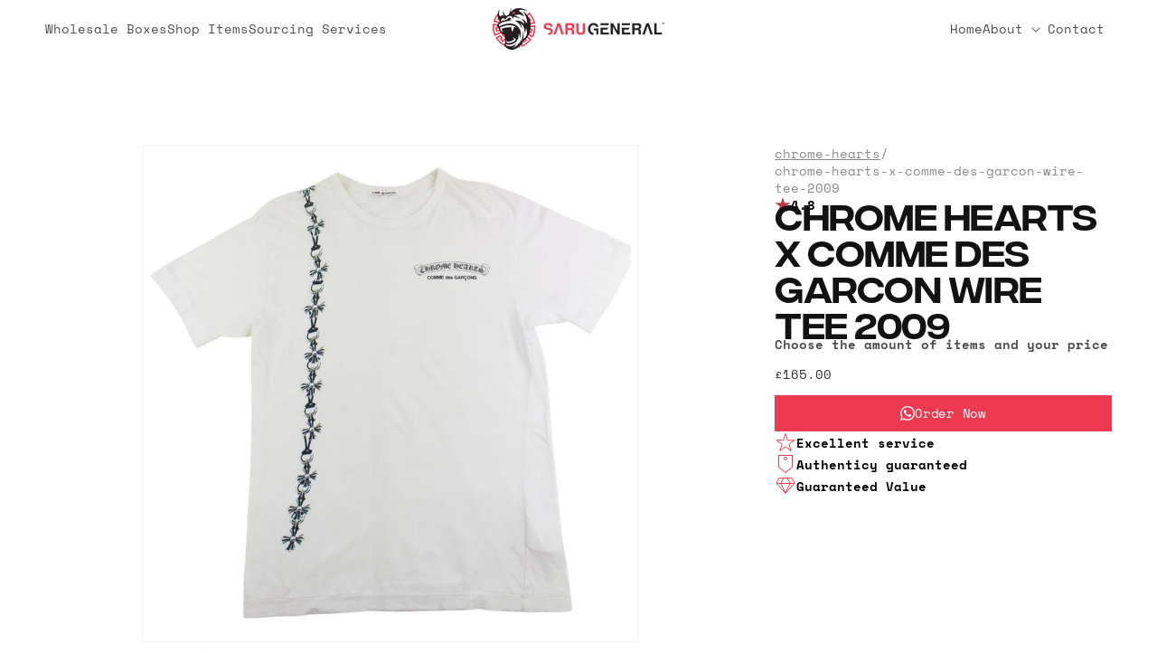

--- FILE ---
content_type: text/html; charset=utf-8
request_url: https://sarugeneral.com/products/chrome-hearts-x-comme-des-garcon-barbed-wire-tee-2008
body_size: 40828
content:
<!doctype html>
<html class="no-js" lang="en">
  <head>
	<!-- Added by AVADA SEO Suite -->
	

	<!-- /Added by AVADA SEO Suite -->
    <meta charset="utf-8">
    <meta http-equiv="X-UA-Compatible" content="IE=edge">
    <meta name="viewport" content="width=device-width,initial-scale=1">
    <meta name="theme-color" content="">
    <link rel="canonical" href="https://sarugeneral.com/products/chrome-hearts-x-comme-des-garcon-barbed-wire-tee-2008"><link rel="icon" type="image/png" href="//sarugeneral.com/cdn/shop/files/unnamed.jpg?crop=center&height=32&v=1710448178&width=32"><link rel="preconnect" href="https://fonts.shopifycdn.com" crossorigin><title>
      Chrome Hearts x CDG Barbed Wire Tee White
 &ndash; SARUGENERAL</title>

    

    

<meta property="og:site_name" content="SARUGENERAL">
<meta property="og:url" content="https://sarugeneral.com/products/chrome-hearts-x-comme-des-garcon-barbed-wire-tee-2008">
<meta property="og:title" content="Chrome Hearts x CDG Barbed Wire Tee White">
<meta property="og:type" content="product">
<meta property="og:description" content="Established in 2017 SaruGeneral is the most trusted source for buying authentic streetwear worldwide specializing in brands such as Bape, Supreme, Nike, Off White, Chrome Hearts, Louis Vuitton, Stussy, Fragment, New Balance, Arc&#39;teryx. SaruGeneral has a plethora of knowledge for streetwear, sneakers &amp; luxury items



"><meta property="og:image" content="http://sarugeneral.com/cdn/shop/products/barbed.jpg?v=1629588285">
  <meta property="og:image:secure_url" content="https://sarugeneral.com/cdn/shop/products/barbed.jpg?v=1629588285">
  <meta property="og:image:width" content="1000">
  <meta property="og:image:height" content="1000"><meta property="og:price:amount" content="165.00">
  <meta property="og:price:currency" content="GBP"><meta name="twitter:card" content="summary_large_image">
<meta name="twitter:title" content="Chrome Hearts x CDG Barbed Wire Tee White">
<meta name="twitter:description" content="Established in 2017 SaruGeneral is the most trusted source for buying authentic streetwear worldwide specializing in brands such as Bape, Supreme, Nike, Off White, Chrome Hearts, Louis Vuitton, Stussy, Fragment, New Balance, Arc&#39;teryx. SaruGeneral has a plethora of knowledge for streetwear, sneakers &amp; luxury items



">


    <script src="//sarugeneral.com/cdn/shop/t/32/assets/constants.js?v=58251544750838685771725027559" defer="defer"></script>
    <script src="//sarugeneral.com/cdn/shop/t/32/assets/pubsub.js?v=158357773527763999511725027559" defer="defer"></script>
    <script src="//sarugeneral.com/cdn/shop/t/32/assets/global.js?v=37284204640041572741725027559" defer="defer"></script><script src="//sarugeneral.com/cdn/shop/t/32/assets/animations.js?v=88693664871331136111725027559" defer="defer"></script><script>window.performance && window.performance.mark && window.performance.mark('shopify.content_for_header.start');</script><meta name="google-site-verification" content="cC1soCi-WzSKSdmH_LhlCzpcg301-iD3HX3cIWmQ5nM">
<meta id="shopify-digital-wallet" name="shopify-digital-wallet" content="/1490288705/digital_wallets/dialog">
<meta name="shopify-checkout-api-token" content="11507436f6d1e5a51cd7e12b0aa09423">
<link rel="alternate" hreflang="x-default" href="https://sarugeneral.com/products/chrome-hearts-x-comme-des-garcon-barbed-wire-tee-2008">
<link rel="alternate" hreflang="en" href="https://sarugeneral.com/products/chrome-hearts-x-comme-des-garcon-barbed-wire-tee-2008">
<link rel="alternate" hreflang="fr" href="https://sarugeneral.com/fr/products/chrome-hearts-x-comme-des-garcon-barbed-wire-tee-2008">
<link rel="alternate" type="application/json+oembed" href="https://sarugeneral.com/products/chrome-hearts-x-comme-des-garcon-barbed-wire-tee-2008.oembed">
<script async="async" src="/checkouts/internal/preloads.js?locale=en-GB"></script>
<script id="apple-pay-shop-capabilities" type="application/json">{"shopId":1490288705,"countryCode":"GB","currencyCode":"GBP","merchantCapabilities":["supports3DS"],"merchantId":"gid:\/\/shopify\/Shop\/1490288705","merchantName":"SARUGENERAL","requiredBillingContactFields":["postalAddress","email","phone"],"requiredShippingContactFields":["postalAddress","email","phone"],"shippingType":"shipping","supportedNetworks":["visa","maestro","masterCard","amex","discover","elo"],"total":{"type":"pending","label":"SARUGENERAL","amount":"1.00"},"shopifyPaymentsEnabled":true,"supportsSubscriptions":true}</script>
<script id="shopify-features" type="application/json">{"accessToken":"11507436f6d1e5a51cd7e12b0aa09423","betas":["rich-media-storefront-analytics"],"domain":"sarugeneral.com","predictiveSearch":true,"shopId":1490288705,"locale":"en"}</script>
<script>var Shopify = Shopify || {};
Shopify.shop = "sarugenerall.myshopify.com";
Shopify.locale = "en";
Shopify.currency = {"active":"GBP","rate":"1.0"};
Shopify.country = "GB";
Shopify.theme = {"name":"Copy of Saru - Search + Livechat","id":131290595393,"schema_name":"Saru General","schema_version":"13.0.1","theme_store_id":null,"role":"main"};
Shopify.theme.handle = "null";
Shopify.theme.style = {"id":null,"handle":null};
Shopify.cdnHost = "sarugeneral.com/cdn";
Shopify.routes = Shopify.routes || {};
Shopify.routes.root = "/";</script>
<script type="module">!function(o){(o.Shopify=o.Shopify||{}).modules=!0}(window);</script>
<script>!function(o){function n(){var o=[];function n(){o.push(Array.prototype.slice.apply(arguments))}return n.q=o,n}var t=o.Shopify=o.Shopify||{};t.loadFeatures=n(),t.autoloadFeatures=n()}(window);</script>
<script id="shop-js-analytics" type="application/json">{"pageType":"product"}</script>
<script defer="defer" async type="module" src="//sarugeneral.com/cdn/shopifycloud/shop-js/modules/v2/client.init-shop-cart-sync_BApSsMSl.en.esm.js"></script>
<script defer="defer" async type="module" src="//sarugeneral.com/cdn/shopifycloud/shop-js/modules/v2/chunk.common_CBoos6YZ.esm.js"></script>
<script type="module">
  await import("//sarugeneral.com/cdn/shopifycloud/shop-js/modules/v2/client.init-shop-cart-sync_BApSsMSl.en.esm.js");
await import("//sarugeneral.com/cdn/shopifycloud/shop-js/modules/v2/chunk.common_CBoos6YZ.esm.js");

  window.Shopify.SignInWithShop?.initShopCartSync?.({"fedCMEnabled":true,"windoidEnabled":true});

</script>
<script id="__st">var __st={"a":1490288705,"offset":0,"reqid":"635d3d73-1881-492b-9f9c-e23cc0b85a4a-1768891840","pageurl":"sarugeneral.com\/products\/chrome-hearts-x-comme-des-garcon-barbed-wire-tee-2008","u":"c68acb24c6c8","p":"product","rtyp":"product","rid":6589816078401};</script>
<script>window.ShopifyPaypalV4VisibilityTracking = true;</script>
<script id="captcha-bootstrap">!function(){'use strict';const t='contact',e='account',n='new_comment',o=[[t,t],['blogs',n],['comments',n],[t,'customer']],c=[[e,'customer_login'],[e,'guest_login'],[e,'recover_customer_password'],[e,'create_customer']],r=t=>t.map((([t,e])=>`form[action*='/${t}']:not([data-nocaptcha='true']) input[name='form_type'][value='${e}']`)).join(','),a=t=>()=>t?[...document.querySelectorAll(t)].map((t=>t.form)):[];function s(){const t=[...o],e=r(t);return a(e)}const i='password',u='form_key',d=['recaptcha-v3-token','g-recaptcha-response','h-captcha-response',i],f=()=>{try{return window.sessionStorage}catch{return}},m='__shopify_v',_=t=>t.elements[u];function p(t,e,n=!1){try{const o=window.sessionStorage,c=JSON.parse(o.getItem(e)),{data:r}=function(t){const{data:e,action:n}=t;return t[m]||n?{data:e,action:n}:{data:t,action:n}}(c);for(const[e,n]of Object.entries(r))t.elements[e]&&(t.elements[e].value=n);n&&o.removeItem(e)}catch(o){console.error('form repopulation failed',{error:o})}}const l='form_type',E='cptcha';function T(t){t.dataset[E]=!0}const w=window,h=w.document,L='Shopify',v='ce_forms',y='captcha';let A=!1;((t,e)=>{const n=(g='f06e6c50-85a8-45c8-87d0-21a2b65856fe',I='https://cdn.shopify.com/shopifycloud/storefront-forms-hcaptcha/ce_storefront_forms_captcha_hcaptcha.v1.5.2.iife.js',D={infoText:'Protected by hCaptcha',privacyText:'Privacy',termsText:'Terms'},(t,e,n)=>{const o=w[L][v],c=o.bindForm;if(c)return c(t,g,e,D).then(n);var r;o.q.push([[t,g,e,D],n]),r=I,A||(h.body.append(Object.assign(h.createElement('script'),{id:'captcha-provider',async:!0,src:r})),A=!0)});var g,I,D;w[L]=w[L]||{},w[L][v]=w[L][v]||{},w[L][v].q=[],w[L][y]=w[L][y]||{},w[L][y].protect=function(t,e){n(t,void 0,e),T(t)},Object.freeze(w[L][y]),function(t,e,n,w,h,L){const[v,y,A,g]=function(t,e,n){const i=e?o:[],u=t?c:[],d=[...i,...u],f=r(d),m=r(i),_=r(d.filter((([t,e])=>n.includes(e))));return[a(f),a(m),a(_),s()]}(w,h,L),I=t=>{const e=t.target;return e instanceof HTMLFormElement?e:e&&e.form},D=t=>v().includes(t);t.addEventListener('submit',(t=>{const e=I(t);if(!e)return;const n=D(e)&&!e.dataset.hcaptchaBound&&!e.dataset.recaptchaBound,o=_(e),c=g().includes(e)&&(!o||!o.value);(n||c)&&t.preventDefault(),c&&!n&&(function(t){try{if(!f())return;!function(t){const e=f();if(!e)return;const n=_(t);if(!n)return;const o=n.value;o&&e.removeItem(o)}(t);const e=Array.from(Array(32),(()=>Math.random().toString(36)[2])).join('');!function(t,e){_(t)||t.append(Object.assign(document.createElement('input'),{type:'hidden',name:u})),t.elements[u].value=e}(t,e),function(t,e){const n=f();if(!n)return;const o=[...t.querySelectorAll(`input[type='${i}']`)].map((({name:t})=>t)),c=[...d,...o],r={};for(const[a,s]of new FormData(t).entries())c.includes(a)||(r[a]=s);n.setItem(e,JSON.stringify({[m]:1,action:t.action,data:r}))}(t,e)}catch(e){console.error('failed to persist form',e)}}(e),e.submit())}));const S=(t,e)=>{t&&!t.dataset[E]&&(n(t,e.some((e=>e===t))),T(t))};for(const o of['focusin','change'])t.addEventListener(o,(t=>{const e=I(t);D(e)&&S(e,y())}));const B=e.get('form_key'),M=e.get(l),P=B&&M;t.addEventListener('DOMContentLoaded',(()=>{const t=y();if(P)for(const e of t)e.elements[l].value===M&&p(e,B);[...new Set([...A(),...v().filter((t=>'true'===t.dataset.shopifyCaptcha))])].forEach((e=>S(e,t)))}))}(h,new URLSearchParams(w.location.search),n,t,e,['guest_login'])})(!0,!0)}();</script>
<script integrity="sha256-4kQ18oKyAcykRKYeNunJcIwy7WH5gtpwJnB7kiuLZ1E=" data-source-attribution="shopify.loadfeatures" defer="defer" src="//sarugeneral.com/cdn/shopifycloud/storefront/assets/storefront/load_feature-a0a9edcb.js" crossorigin="anonymous"></script>
<script data-source-attribution="shopify.dynamic_checkout.dynamic.init">var Shopify=Shopify||{};Shopify.PaymentButton=Shopify.PaymentButton||{isStorefrontPortableWallets:!0,init:function(){window.Shopify.PaymentButton.init=function(){};var t=document.createElement("script");t.src="https://sarugeneral.com/cdn/shopifycloud/portable-wallets/latest/portable-wallets.en.js",t.type="module",document.head.appendChild(t)}};
</script>
<script data-source-attribution="shopify.dynamic_checkout.buyer_consent">
  function portableWalletsHideBuyerConsent(e){var t=document.getElementById("shopify-buyer-consent"),n=document.getElementById("shopify-subscription-policy-button");t&&n&&(t.classList.add("hidden"),t.setAttribute("aria-hidden","true"),n.removeEventListener("click",e))}function portableWalletsShowBuyerConsent(e){var t=document.getElementById("shopify-buyer-consent"),n=document.getElementById("shopify-subscription-policy-button");t&&n&&(t.classList.remove("hidden"),t.removeAttribute("aria-hidden"),n.addEventListener("click",e))}window.Shopify?.PaymentButton&&(window.Shopify.PaymentButton.hideBuyerConsent=portableWalletsHideBuyerConsent,window.Shopify.PaymentButton.showBuyerConsent=portableWalletsShowBuyerConsent);
</script>
<script data-source-attribution="shopify.dynamic_checkout.cart.bootstrap">document.addEventListener("DOMContentLoaded",(function(){function t(){return document.querySelector("shopify-accelerated-checkout-cart, shopify-accelerated-checkout")}if(t())Shopify.PaymentButton.init();else{new MutationObserver((function(e,n){t()&&(Shopify.PaymentButton.init(),n.disconnect())})).observe(document.body,{childList:!0,subtree:!0})}}));
</script>
<script id='scb4127' type='text/javascript' async='' src='https://sarugeneral.com/cdn/shopifycloud/privacy-banner/storefront-banner.js'></script><link id="shopify-accelerated-checkout-styles" rel="stylesheet" media="screen" href="https://sarugeneral.com/cdn/shopifycloud/portable-wallets/latest/accelerated-checkout-backwards-compat.css" crossorigin="anonymous">
<style id="shopify-accelerated-checkout-cart">
        #shopify-buyer-consent {
  margin-top: 1em;
  display: inline-block;
  width: 100%;
}

#shopify-buyer-consent.hidden {
  display: none;
}

#shopify-subscription-policy-button {
  background: none;
  border: none;
  padding: 0;
  text-decoration: underline;
  font-size: inherit;
  cursor: pointer;
}

#shopify-subscription-policy-button::before {
  box-shadow: none;
}

      </style>
<script id="sections-script" data-sections="header" defer="defer" src="//sarugeneral.com/cdn/shop/t/32/compiled_assets/scripts.js?v=59012"></script>
<script>window.performance && window.performance.mark && window.performance.mark('shopify.content_for_header.end');</script>

    <link rel="preconnect" href="https://fonts.googleapis.com">
    <link rel="preconnect" href="https://fonts.gstatic.com" crossorigin>
    <link href="https://fonts.googleapis.com/css2?family=Prompt:wght@400;500&display=swap" rel="stylesheet">

    <style data-shopify>
      @font-face {
  font-family: "Space Mono";
  font-weight: 400;
  font-style: normal;
  font-display: swap;
  src: url("//sarugeneral.com/cdn/fonts/space_mono/spacemono_n4.9ee60bbbb57a3b43dbcb22a7f53e18140cb3b40f.woff2") format("woff2"),
       url("//sarugeneral.com/cdn/fonts/space_mono/spacemono_n4.0c1ebe3659065af9a832b4a469bdd1fdc9521024.woff") format("woff");
}

      @font-face {
  font-family: "Space Mono";
  font-weight: 700;
  font-style: normal;
  font-display: swap;
  src: url("//sarugeneral.com/cdn/fonts/space_mono/spacemono_n7.508dbd51f810465f80674aa16b57dbed9d939476.woff2") format("woff2"),
       url("//sarugeneral.com/cdn/fonts/space_mono/spacemono_n7.33dc758a163f8921951e545f3e66fea4986535cf.woff") format("woff");
}

      @font-face {
  font-family: "Space Mono";
  font-weight: 400;
  font-style: italic;
  font-display: swap;
  src: url("//sarugeneral.com/cdn/fonts/space_mono/spacemono_i4.41a13016ec5fad206f1052669f6b02ff17f81782.woff2") format("woff2"),
       url("//sarugeneral.com/cdn/fonts/space_mono/spacemono_i4.e97469be5415634fc512b4d32bc7c906fa49365f.woff") format("woff");
}

      @font-face {
  font-family: "Space Mono";
  font-weight: 700;
  font-style: italic;
  font-display: swap;
  src: url("//sarugeneral.com/cdn/fonts/space_mono/spacemono_i7.e0b573be54b92cac9cb97a04f7ebcc9a4dbf3ef1.woff2") format("woff2"),
       url("//sarugeneral.com/cdn/fonts/space_mono/spacemono_i7.5def1ce3612b20cb691dff88b55c883f144064b2.woff") format("woff");
}

      @font-face {
  font-family: Prompt;
  font-weight: 400;
  font-style: normal;
  font-display: swap;
  src: url("//sarugeneral.com/cdn/fonts/prompt/prompt_n4.55d12409b69157fbb5a35f8e7fe8e1c49ef883c4.woff2") format("woff2"),
       url("//sarugeneral.com/cdn/fonts/prompt/prompt_n4.cb4fce1008c76d3a576d0fc88e84462b52c62ea8.woff") format("woff");
}


      
        :root,
        .color-scheme-1 {
          --color-background: 255,255,255;
        
          --gradient-background: #ffffff;
        

        

        --color-accent: #EE3A50;
        --color-sand: #F4F0E6;
        --color-foreground: 18,18,18;
        --color-background-contrast: 191,191,191;
        --color-shadow: 18,18,18;
        --color-button: 238,58,80;
        --color-button-text: 255,255,255;
        --color-secondary-button: 255,255,255;
        --color-secondary-button-text: 18,18,18;
        --color-link: 18,18,18;
        --color-badge-foreground: 18,18,18;
        --color-badge-background: 255,255,255;
        --color-badge-border: 18,18,18;
        --payment-terms-background-color: rgb(255 255 255);
      }
      
        
        .color-scheme-2 {
          --color-background: 250,250,250;
        
          --gradient-background: #fafafa;
        

        

        --color-accent: #EE3A50;
        --color-sand: #F4F0E6;
        --color-foreground: 34,34,34;
        --color-background-contrast: 186,186,186;
        --color-shadow: 34,34,34;
        --color-button: 34,34,34;
        --color-button-text: 243,243,243;
        --color-secondary-button: 250,250,250;
        --color-secondary-button-text: 34,34,34;
        --color-link: 34,34,34;
        --color-badge-foreground: 34,34,34;
        --color-badge-background: 250,250,250;
        --color-badge-border: 34,34,34;
        --payment-terms-background-color: rgb(250 250 250);
      }
      
        
        .color-scheme-3 {
          --color-background: 36,40,51;
        
          --gradient-background: #242833;
        

        

        --color-accent: #EE3A50;
        --color-sand: #F4F0E6;
        --color-foreground: 255,255,255;
        --color-background-contrast: 47,52,66;
        --color-shadow: 18,18,18;
        --color-button: 255,255,255;
        --color-button-text: 0,0,0;
        --color-secondary-button: 36,40,51;
        --color-secondary-button-text: 255,255,255;
        --color-link: 255,255,255;
        --color-badge-foreground: 255,255,255;
        --color-badge-background: 36,40,51;
        --color-badge-border: 255,255,255;
        --payment-terms-background-color: rgb(36 40 51);
      }
      
        
        .color-scheme-4 {
          --color-background: 18,18,18;
        
          --gradient-background: #121212;
        

        

        --color-accent: #EE3A50;
        --color-sand: #F4F0E6;
        --color-foreground: 255,255,255;
        --color-background-contrast: 146,146,146;
        --color-shadow: 18,18,18;
        --color-button: 255,255,255;
        --color-button-text: 18,18,18;
        --color-secondary-button: 18,18,18;
        --color-secondary-button-text: 255,255,255;
        --color-link: 255,255,255;
        --color-badge-foreground: 255,255,255;
        --color-badge-background: 18,18,18;
        --color-badge-border: 255,255,255;
        --payment-terms-background-color: rgb(18 18 18);
      }
      
        
        .color-scheme-5 {
          --color-background: 51,79,180;
        
          --gradient-background: #334fb4;
        

        

        --color-accent: #EE3A50;
        --color-sand: #F4F0E6;
        --color-foreground: 255,255,255;
        --color-background-contrast: 23,35,81;
        --color-shadow: 18,18,18;
        --color-button: 255,255,255;
        --color-button-text: 51,79,180;
        --color-secondary-button: 51,79,180;
        --color-secondary-button-text: 255,255,255;
        --color-link: 255,255,255;
        --color-badge-foreground: 255,255,255;
        --color-badge-background: 51,79,180;
        --color-badge-border: 255,255,255;
        --payment-terms-background-color: rgb(51 79 180);
      }
      
        
        .color-scheme-a29824e7-4d3b-4c18-a5ad-007d89e5fb7f {
          --color-background: 255,255,255;
        
          --gradient-background: #ffffff;
        

        

        --color-accent: #EE3A50;
        --color-sand: #F4F0E6;
        --color-foreground: 18,18,18;
        --color-background-contrast: 191,191,191;
        --color-shadow: 18,18,18;
        --color-button: 255,0,0;
        --color-button-text: 255,255,255;
        --color-secondary-button: 255,255,255;
        --color-secondary-button-text: 255,0,0;
        --color-link: 255,0,0;
        --color-badge-foreground: 18,18,18;
        --color-badge-background: 255,255,255;
        --color-badge-border: 18,18,18;
        --payment-terms-background-color: rgb(255 255 255);
      }
      

      body, .color-scheme-1, .color-scheme-2, .color-scheme-3, .color-scheme-4, .color-scheme-5, .color-scheme-a29824e7-4d3b-4c18-a5ad-007d89e5fb7f {
        color: rgba(var(--color-foreground), 0.75);
        background-color: rgb(var(--color-background));
      }

      :root {
        --font-body-family: "Space Mono", monospace;
        --font-body-style: normal;
        --font-body-weight: 400;
        --font-body-weight-bold: 700;

        --font-heading-family: Prompt, sans-serif;
        --font-heading-style: normal;
        --font-heading-weight: 500;

        --font-body-scale: 1.0;
        --font-heading-scale: 1.0;

        --media-padding: px;
        --media-border-opacity: 0.05;
        --media-border-width: 1px;
        --media-radius: 0px;
        --media-shadow-opacity: 0.0;
        --media-shadow-horizontal-offset: 0px;
        --media-shadow-vertical-offset: 4px;
        --media-shadow-blur-radius: 5px;
        --media-shadow-visible: 0;

        --page-width: 140rem;
        --page-width-margin: 0rem;

        --product-card-image-padding: 0.0rem;
        --product-card-corner-radius: 0.0rem;
        --product-card-text-alignment: left;
        --product-card-border-width: 0.0rem;
        --product-card-border-opacity: 0.1;
        --product-card-shadow-opacity: 0.0;
        --product-card-shadow-visible: 0;
        --product-card-shadow-horizontal-offset: 0.0rem;
        --product-card-shadow-vertical-offset: 0.4rem;
        --product-card-shadow-blur-radius: 0.5rem;

        --collection-card-image-padding: 0.0rem;
        --collection-card-corner-radius: 0.0rem;
        --collection-card-text-alignment: left;
        --collection-card-border-width: 0.0rem;
        --collection-card-border-opacity: 0.1;
        --collection-card-shadow-opacity: 0.0;
        --collection-card-shadow-visible: 0;
        --collection-card-shadow-horizontal-offset: 0.0rem;
        --collection-card-shadow-vertical-offset: 0.4rem;
        --collection-card-shadow-blur-radius: 0.5rem;

        --blog-card-image-padding: 0.0rem;
        --blog-card-corner-radius: 0.0rem;
        --blog-card-text-alignment: left;
        --blog-card-border-width: 0.0rem;
        --blog-card-border-opacity: 0.1;
        --blog-card-shadow-opacity: 0.0;
        --blog-card-shadow-visible: 0;
        --blog-card-shadow-horizontal-offset: 0.0rem;
        --blog-card-shadow-vertical-offset: 0.4rem;
        --blog-card-shadow-blur-radius: 0.5rem;

        --badge-corner-radius: 4.0rem;

        --popup-border-width: 1px;
        --popup-border-opacity: 0.1;
        --popup-corner-radius: 0px;
        --popup-shadow-opacity: 0.05;
        --popup-shadow-horizontal-offset: 0px;
        --popup-shadow-vertical-offset: 4px;
        --popup-shadow-blur-radius: 5px;

        --drawer-border-width: 1px;
        --drawer-border-opacity: 0.1;
        --drawer-shadow-opacity: 0.0;
        --drawer-shadow-horizontal-offset: 0px;
        --drawer-shadow-vertical-offset: 4px;
        --drawer-shadow-blur-radius: 5px;

        --spacing-sections-desktop: 0px;
        --spacing-sections-mobile: 0px;

        --grid-desktop-vertical-spacing: 8px;
        --grid-desktop-horizontal-spacing: 8px;
        --grid-mobile-vertical-spacing: 4px;
        --grid-mobile-horizontal-spacing: 4px;

        --text-boxes-border-opacity: 0.1;
        --text-boxes-border-width: 0px;
        --text-boxes-radius: 0px;
        --text-boxes-shadow-opacity: 0.0;
        --text-boxes-shadow-visible: 0;
        --text-boxes-shadow-horizontal-offset: 0px;
        --text-boxes-shadow-vertical-offset: 4px;
        --text-boxes-shadow-blur-radius: 5px;

        --buttons-radius: 0px;
        --buttons-radius-outset: 0px;
        --buttons-border-width: 1px;
        --buttons-border-opacity: 1.0;
        --buttons-shadow-opacity: 0.0;
        --buttons-shadow-visible: 0;
        --buttons-shadow-horizontal-offset: 0px;
        --buttons-shadow-vertical-offset: 4px;
        --buttons-shadow-blur-radius: 5px;
        --buttons-border-offset: 0px;

        --inputs-radius: 0px;
        --inputs-border-width: 1px;
        --inputs-border-opacity: 0.55;
        --inputs-shadow-opacity: 0.0;
        --inputs-shadow-horizontal-offset: 0px;
        --inputs-margin-offset: 0px;
        --inputs-shadow-vertical-offset: 4px;
        --inputs-shadow-blur-radius: 5px;
        --inputs-radius-outset: 0px;

        --variant-pills-radius: 40px;
        --variant-pills-border-width: 1px;
        --variant-pills-border-opacity: 0.55;
        --variant-pills-shadow-opacity: 0.0;
        --variant-pills-shadow-horizontal-offset: 0px;
        --variant-pills-shadow-vertical-offset: 4px;
        --variant-pills-shadow-blur-radius: 5px;
      }

      *,
      *::before,
      *::after {
        box-sizing: inherit;
      }

      html {
        box-sizing: border-box;
        font-size: calc(var(--font-body-scale) * 62.5%);
        height: 100%;
      }

      body {
        display: grid;
        grid-template-rows: auto auto 1fr auto;
        grid-template-columns: 100%;
        min-height: 100%;
        margin: 0;
        font-size: 1.5rem;
        letter-spacing: 0;
        line-height: calc(1 + 0.4 / var(--font-body-scale));
        font-family: var(--font-body-family);
        font-style: var(--font-body-style);
        font-weight: var(--font-body-weight);
      }

      body p {
    
        color:#323232;
      }

      @media screen and (min-width: 750px) {
        body {
          font-size: 1.4rem;
        }
      }

#conjured_membership {
    display: flex !important;
    justify-content: center !important;
    text-align: center !important;
  
}

.button.button--primary:hover {
  background:#C23A43;
  box-shadow: 0 0 0 1px #C23A43 inset;  
}
.button:not([disabled]):hover:after, .shopify-challenge__button:hover:after, .customer button:hover:after, .shopify-payment-button__button--unbranded:hover:after {
  box-shadow: 0 0 0 calc(var(--buttons-border-width) + var(--border-offset)) rgba(var(--color-accent),var(--border-opacity)),0 0 0 calc(var(--buttons-border-width) + 1px) rgba(var(--color-accent),var(--alpha-button-background)) !important;
  display:none !important;
}
      
.button.button--secondary:hover {
 box-shadow: 0 0 0 1px #C23A43 inset;
  color:#C23A43; 
}

.button.button--secondary.active {
box-shadow: 0 0 0 1px #C23A43 inset;
  color:#C23A43;    
}
      .button.button--secondary.active:after {
        box-shadow:none !important;
      }

.button--primary.active {
  background:#C23A43 !important;
  box-shadow: 0 0 0 1px #C23A43 inset;    
  
}       
.button--primary.active:before,
.button--primary.active:after {
  box-shadow:none !important;
}     


  @media screen and (max-width: 750px) {
#ImageWithText--template--15587603185729__image_with_text_3QKked {
  padding-bottom:20px !important;
}  
  }

@media screen and (min-width: 750px) {      
.section-template--15587603185729__image_with_text_3QKked-padding   .image-with-text .image-with-text__media-item--dontcover .image-with-text__media img {
  max-width:465px !important;
}   
}


.chatway--container {
    display: none !important;
}        


      
    </style>

    <link href="//sarugeneral.com/cdn/shop/t/32/assets/base.css?v=129706326359144705491740422500" rel="stylesheet" type="text/css" media="all" />
<link rel="preload" as="font" href="//sarugeneral.com/cdn/fonts/space_mono/spacemono_n4.9ee60bbbb57a3b43dbcb22a7f53e18140cb3b40f.woff2" type="font/woff2" crossorigin><link rel="preload" as="font" href="//sarugeneral.com/cdn/fonts/prompt/prompt_n4.55d12409b69157fbb5a35f8e7fe8e1c49ef883c4.woff2" type="font/woff2" crossorigin><link href="//sarugeneral.com/cdn/shop/t/32/assets/component-localization-form.css?v=124545717069420038221725027559" rel="stylesheet" type="text/css" media="all" />
      <script src="//sarugeneral.com/cdn/shop/t/32/assets/localization-form.js?v=169565320306168926741725027559" defer="defer"></script><link
        rel="stylesheet"
        href="//sarugeneral.com/cdn/shop/t/32/assets/component-predictive-search.css?v=118923337488134913561725027559"
        media="print"
        onload="this.media='all'"
      ><script>
      document.documentElement.className = document.documentElement.className.replace('no-js', 'js');
      if (Shopify.designMode) {
        document.documentElement.classList.add('shopify-design-mode');
      }
    </script>
  <!-- BEGIN app block: shopify://apps/consentmo-gdpr/blocks/gdpr_cookie_consent/4fbe573f-a377-4fea-9801-3ee0858cae41 -->


<!-- END app block --><!-- BEGIN app block: shopify://apps/powerful-form-builder/blocks/app-embed/e4bcb1eb-35b2-42e6-bc37-bfe0e1542c9d --><script type="text/javascript" hs-ignore data-cookieconsent="ignore">
  var Globo = Globo || {};
  var globoFormbuilderRecaptchaInit = function(){};
  var globoFormbuilderHcaptchaInit = function(){};
  window.Globo.FormBuilder = window.Globo.FormBuilder || {};
  window.Globo.FormBuilder.shop = {"configuration":{"money_format":"<span class=money>£{{amount}}</span>"},"pricing":{"features":{"bulkOrderForm":true,"cartForm":true,"fileUpload":30,"removeCopyright":true,"restrictedEmailDomains":false}},"settings":{"copyright":"Powered by <a href=\"https://globosoftware.net\" target=\"_blank\">Globo</a> <a href=\"https://apps.shopify.com/form-builder-contact-form\" target=\"_blank\">Form</a>","hideWaterMark":false,"reCaptcha":{"recaptchaType":"v2","siteKey":false,"languageCode":"en"},"scrollTop":false,"customCssCode":"","customCssEnabled":false,"additionalColumns":[]},"encryption_form_id":1,"url":"https://app.powerfulform.com/","CDN_URL":"https://dxo9oalx9qc1s.cloudfront.net"};

  if(window.Globo.FormBuilder.shop.settings.customCssEnabled && window.Globo.FormBuilder.shop.settings.customCssCode){
    const customStyle = document.createElement('style');
    customStyle.type = 'text/css';
    customStyle.innerHTML = window.Globo.FormBuilder.shop.settings.customCssCode;
    document.head.appendChild(customStyle);
  }

  window.Globo.FormBuilder.forms = [];
    
      
      
      
      window.Globo.FormBuilder.forms[32687] = {"32687":{"elements":[{"id":"group-1","type":"group","label":"Page 1","description":"","elements":[{"id":"text","type":"text","label":{"en":"Name"},"placeholder":{"en":"Name"},"description":null,"hideLabel":false,"required":true,"columnWidth":100},{"id":"text-1","type":"text","label":{"en":"Order Number"},"placeholder":"","description":{"en":"Order number when you purchased authentications. Found in your email"},"limitCharacters":false,"characters":100,"hideLabel":false,"keepPositionLabel":false,"columnWidth":100,"displayType":"show","displayDisjunctive":false,"conditionalField":false,"required":true},{"id":"email","type":"email","label":{"en":"Email address"},"placeholder":{"en":"Email address"},"description":null,"hideLabel":false,"required":true,"columnWidth":100,"conditionalField":false},{"id":"textarea","type":"textarea","label":{"en":"Description"},"placeholder":{"en":"Description"},"description":null,"hideLabel":false,"required":true,"columnWidth":100,"conditionalField":false},{"id":"file2-1","type":"file2","label":{"en":"Images"},"button-text":{"en":"Select files"},"placeholder":{"en":"Choose files or drag here"},"hint":"Supported format: JPG, JPEG, PNG, GIF, SVG.","allowed-multiple":true,"allowed-extensions":["jpg","jpeg","png","gif","svg"],"description":"","hideLabel":false,"keepPositionLabel":false,"columnWidth":100,"displayType":"show","displayDisjunctive":false,"conditionalField":false,"required":true},{"id":"paragraph-1","type":"paragraph","text":{"en":"\u003cp\u003ePlease attach as many images as possible of the item including - all angles of your product, inside tags, wash tags, any logos. The more images provided, the more accurate your authentication. If we require more details you will be contacted via email.\u003c\/p\u003e\u003cp\u003e\u003cbr\u003e\u003c\/p\u003e"},"columnWidth":100,"displayType":"show","displayDisjunctive":false,"conditionalField":false}]}],"errorMessage":{"required":"Please fill in field","minSelections":"Please choose at least {{ min_selections }} options","maxSelections":"Please choose at maximum of {{ max_selections }} options","exactlySelections":"Please choose exactly {{ exact_selections }} options","invalid":"Invalid","invalidName":"Invalid name","invalidEmail":"Invalid email","invalidURL":"Invalid url","invalidPhone":"Invalid phone","invalidNumber":"Invalid number","invalidPassword":"Invalid password","confirmPasswordNotMatch":"Confirmed password doesn't match","customerAlreadyExists":"Customer already exists","fileSizeLimit":"File size limit","fileNotAllowed":"File not allowed","requiredCaptcha":"Required captcha","requiredProducts":"Please select product","limitQuantity":"The number of products left in stock has been exceeded","shopifyInvalidPhone":"phone - Enter a valid phone number to use this delivery method","shopifyPhoneHasAlready":"phone - Phone has already been taken","shopifyInvalidProvice":"addresses.province - is not valid","otherError":"Something went wrong, please try again"},"appearance":{"layout":"default","width":600,"style":"flat","mainColor":"#EB1256","floatingIcon":"\u003csvg aria-hidden=\"true\" focusable=\"false\" data-prefix=\"far\" data-icon=\"envelope\" class=\"svg-inline--fa fa-envelope fa-w-16\" role=\"img\" xmlns=\"http:\/\/www.w3.org\/2000\/svg\" viewBox=\"0 0 512 512\"\u003e\u003cpath fill=\"currentColor\" d=\"M464 64H48C21.49 64 0 85.49 0 112v288c0 26.51 21.49 48 48 48h416c26.51 0 48-21.49 48-48V112c0-26.51-21.49-48-48-48zm0 48v40.805c-22.422 18.259-58.168 46.651-134.587 106.49-16.841 13.247-50.201 45.072-73.413 44.701-23.208.375-56.579-31.459-73.413-44.701C106.18 199.465 70.425 171.067 48 152.805V112h416zM48 400V214.398c22.914 18.251 55.409 43.862 104.938 82.646 21.857 17.205 60.134 55.186 103.062 54.955 42.717.231 80.509-37.199 103.053-54.947 49.528-38.783 82.032-64.401 104.947-82.653V400H48z\"\u003e\u003c\/path\u003e\u003c\/svg\u003e","floatingText":null,"displayOnAllPage":false,"formType":"normalForm","background":"color","backgroundColor":"#fff","descriptionColor":"#6c757d","headingColor":"#000","labelColor":"#000","optionColor":"#000","paragraphBackground":"#fff","paragraphColor":"#000","popup_trigger":{"after_scrolling":false,"after_timer":false,"on_exit_intent":false}},"afterSubmit":{"action":"clearForm","message":{"en":"\u003cp\u003eThanks for your submission, one of our authenticators will be in touch via email, have a great day.\u003c\/p\u003e"},"redirectUrl":null},"footer":{"description":null,"previousText":"Previous","nextText":"Next","submitText":{"en":"SUBMIT"},"submitAlignment":"center","submitFullWidth":true},"header":{"active":false,"title":"Contact us","description":"Leave your message and we'll get back to you shortly.","headerAlignment":"left"},"isStepByStepForm":true,"publish":{"requiredLogin":true,"requiredLoginMessage":"Please \u003ca href='\/account\/login' title='login'\u003elogin\u003c\/a\u003e to continue"},"reCaptcha":{"enable":false},"html":"\n\u003cdiv class=\"globo-form default-form globo-form-id-32687\" data-locale=\"en\" \u003e\n\n\u003cstyle\u003e\n\n\n\n.globo-form-id-32687 .globo-form-app{\n    max-width: 600px;\n    width: -webkit-fill-available;\n    \n    background-color: #fff;\n    \n    \n}\n\n.globo-form-id-32687 .globo-form-app .globo-heading{\n    color: #000\n}\n\n\n.globo-form-id-32687 .globo-form-app .header {\n    text-align:left;\n}\n\n\n.globo-form-id-32687 .globo-form-app .globo-description,\n.globo-form-id-32687 .globo-form-app .header .globo-description{\n    color: #6c757d\n}\n.globo-form-id-32687 .globo-form-app .globo-label,\n.globo-form-id-32687 .globo-form-app .globo-form-control label.globo-label,\n.globo-form-id-32687 .globo-form-app .globo-form-control label.globo-label span.label-content{\n    color: #000;\n    text-align: left !important;\n}\n.globo-form-id-32687 .globo-form-app .globo-label.globo-position-label{\n    height: 20px !important;\n}\n.globo-form-id-32687 .globo-form-app .globo-form-control .help-text.globo-description,\n.globo-form-id-32687 .globo-form-app .globo-form-control span.globo-description{\n    color: #6c757d\n}\n.globo-form-id-32687 .globo-form-app .globo-form-control .checkbox-wrapper .globo-option,\n.globo-form-id-32687 .globo-form-app .globo-form-control .radio-wrapper .globo-option\n{\n    color: #000\n}\n.globo-form-id-32687 .globo-form-app .footer,\n.globo-form-id-32687 .globo-form-app .gfb__footer{\n    text-align:center;\n}\n.globo-form-id-32687 .globo-form-app .footer button,\n.globo-form-id-32687 .globo-form-app .gfb__footer button{\n    border:1px solid #EB1256;\n    \n        width:100%;\n    \n}\n.globo-form-id-32687 .globo-form-app .footer button.submit,\n.globo-form-id-32687 .globo-form-app .gfb__footer button.submit\n.globo-form-id-32687 .globo-form-app .footer button.checkout,\n.globo-form-id-32687 .globo-form-app .gfb__footer button.checkout,\n.globo-form-id-32687 .globo-form-app .footer button.action.loading .spinner,\n.globo-form-id-32687 .globo-form-app .gfb__footer button.action.loading .spinner{\n    background-color: #EB1256;\n    color : #ffffff;\n}\n.globo-form-id-32687 .globo-form-app .globo-form-control .star-rating\u003efieldset:not(:checked)\u003elabel:before {\n    content: url('data:image\/svg+xml; utf8, \u003csvg aria-hidden=\"true\" focusable=\"false\" data-prefix=\"far\" data-icon=\"star\" class=\"svg-inline--fa fa-star fa-w-18\" role=\"img\" xmlns=\"http:\/\/www.w3.org\/2000\/svg\" viewBox=\"0 0 576 512\"\u003e\u003cpath fill=\"%23EB1256\" d=\"M528.1 171.5L382 150.2 316.7 17.8c-11.7-23.6-45.6-23.9-57.4 0L194 150.2 47.9 171.5c-26.2 3.8-36.7 36.1-17.7 54.6l105.7 103-25 145.5c-4.5 26.3 23.2 46 46.4 33.7L288 439.6l130.7 68.7c23.2 12.2 50.9-7.4 46.4-33.7l-25-145.5 105.7-103c19-18.5 8.5-50.8-17.7-54.6zM388.6 312.3l23.7 138.4L288 385.4l-124.3 65.3 23.7-138.4-100.6-98 139-20.2 62.2-126 62.2 126 139 20.2-100.6 98z\"\u003e\u003c\/path\u003e\u003c\/svg\u003e');\n}\n.globo-form-id-32687 .globo-form-app .globo-form-control .star-rating\u003efieldset\u003einput:checked ~ label:before {\n    content: url('data:image\/svg+xml; utf8, \u003csvg aria-hidden=\"true\" focusable=\"false\" data-prefix=\"fas\" data-icon=\"star\" class=\"svg-inline--fa fa-star fa-w-18\" role=\"img\" xmlns=\"http:\/\/www.w3.org\/2000\/svg\" viewBox=\"0 0 576 512\"\u003e\u003cpath fill=\"%23EB1256\" d=\"M259.3 17.8L194 150.2 47.9 171.5c-26.2 3.8-36.7 36.1-17.7 54.6l105.7 103-25 145.5c-4.5 26.3 23.2 46 46.4 33.7L288 439.6l130.7 68.7c23.2 12.2 50.9-7.4 46.4-33.7l-25-145.5 105.7-103c19-18.5 8.5-50.8-17.7-54.6L382 150.2 316.7 17.8c-11.7-23.6-45.6-23.9-57.4 0z\"\u003e\u003c\/path\u003e\u003c\/svg\u003e');\n}\n.globo-form-id-32687 .globo-form-app .globo-form-control .star-rating\u003efieldset:not(:checked)\u003elabel:hover:before,\n.globo-form-id-32687 .globo-form-app .globo-form-control .star-rating\u003efieldset:not(:checked)\u003elabel:hover ~ label:before{\n    content : url('data:image\/svg+xml; utf8, \u003csvg aria-hidden=\"true\" focusable=\"false\" data-prefix=\"fas\" data-icon=\"star\" class=\"svg-inline--fa fa-star fa-w-18\" role=\"img\" xmlns=\"http:\/\/www.w3.org\/2000\/svg\" viewBox=\"0 0 576 512\"\u003e\u003cpath fill=\"%23EB1256\" d=\"M259.3 17.8L194 150.2 47.9 171.5c-26.2 3.8-36.7 36.1-17.7 54.6l105.7 103-25 145.5c-4.5 26.3 23.2 46 46.4 33.7L288 439.6l130.7 68.7c23.2 12.2 50.9-7.4 46.4-33.7l-25-145.5 105.7-103c19-18.5 8.5-50.8-17.7-54.6L382 150.2 316.7 17.8c-11.7-23.6-45.6-23.9-57.4 0z\"\u003e\u003c\/path\u003e\u003c\/svg\u003e')\n}\n.globo-form-id-32687 .globo-form-app .globo-form-control .radio-wrapper .radio-input:checked ~ .radio-label:after {\n    background: #EB1256;\n    background: radial-gradient(#EB1256 40%, #fff 45%);\n}\n.globo-form-id-32687 .globo-form-app .globo-form-control .checkbox-wrapper .checkbox-input:checked ~ .checkbox-label:before {\n    border-color: #EB1256;\n    box-shadow: 0 4px 6px rgba(50,50,93,0.11), 0 1px 3px rgba(0,0,0,0.08);\n    background-color: #EB1256;\n}\n.globo-form-id-32687 .globo-form-app .step.-completed .step__number,\n.globo-form-id-32687 .globo-form-app .line.-progress,\n.globo-form-id-32687 .globo-form-app .line.-start{\n    background-color: #EB1256;\n}\n.globo-form-id-32687 .globo-form-app .checkmark__check,\n.globo-form-id-32687 .globo-form-app .checkmark__circle{\n    stroke: #EB1256;\n}\n.globo-form-id-32687 .floating-button{\n    background-color: #EB1256;\n}\n.globo-form-id-32687 .globo-form-app .globo-form-control .checkbox-wrapper .checkbox-input ~ .checkbox-label:before,\n.globo-form-app .globo-form-control .radio-wrapper .radio-input ~ .radio-label:after{\n    border-color : #EB1256;\n}\n.globo-form-id-32687 .flatpickr-day.selected, \n.globo-form-id-32687 .flatpickr-day.startRange, \n.globo-form-id-32687 .flatpickr-day.endRange, \n.globo-form-id-32687 .flatpickr-day.selected.inRange, \n.globo-form-id-32687 .flatpickr-day.startRange.inRange, \n.globo-form-id-32687 .flatpickr-day.endRange.inRange, \n.globo-form-id-32687 .flatpickr-day.selected:focus, \n.globo-form-id-32687 .flatpickr-day.startRange:focus, \n.globo-form-id-32687 .flatpickr-day.endRange:focus, \n.globo-form-id-32687 .flatpickr-day.selected:hover, \n.globo-form-id-32687 .flatpickr-day.startRange:hover, \n.globo-form-id-32687 .flatpickr-day.endRange:hover, \n.globo-form-id-32687 .flatpickr-day.selected.prevMonthDay, \n.globo-form-id-32687 .flatpickr-day.startRange.prevMonthDay, \n.globo-form-id-32687 .flatpickr-day.endRange.prevMonthDay, \n.globo-form-id-32687 .flatpickr-day.selected.nextMonthDay, \n.globo-form-id-32687 .flatpickr-day.startRange.nextMonthDay, \n.globo-form-id-32687 .flatpickr-day.endRange.nextMonthDay {\n    background: #EB1256;\n    border-color: #EB1256;\n}\n.globo-form-id-32687 .globo-paragraph,\n.globo-form-id-32687 .globo-paragraph * {\n    background: #fff !important;\n    color: #000 !important;\n    width: 100%!important;\n}\n\n    :root .globo-form-app[data-id=\"32687\"]{\n        --gfb-primary-color: #EB1256;\n        --gfb-form-width: 600px;\n        --gfb-font-family: inherit;\n        --gfb-font-style: inherit;\n        \n        --gfb-bg-color: #FFF;\n        --gfb-bg-position: top;\n        \n            --gfb-bg-color: #fff;\n        \n        \n    }\n\u003c\/style\u003e\n\u003cdiv class=\"globo-form-app default-layout gfb-style-flat\" data-id=32687\u003e\n    \u003cdiv class=\"header dismiss hidden\" onclick=\"Globo.FormBuilder.closeModalForm(this)\"\u003e\n        \u003csvg width=20 height=20 viewBox=\"0 0 20 20\" class=\"\" focusable=\"false\" aria-hidden=\"true\"\u003e\u003cpath d=\"M11.414 10l4.293-4.293a.999.999 0 1 0-1.414-1.414L10 8.586 5.707 4.293a.999.999 0 1 0-1.414 1.414L8.586 10l-4.293 4.293a.999.999 0 1 0 1.414 1.414L10 11.414l4.293 4.293a.997.997 0 0 0 1.414 0 .999.999 0 0 0 0-1.414L11.414 10z\" fill-rule=\"evenodd\"\u003e\u003c\/path\u003e\u003c\/svg\u003e\n    \u003c\/div\u003e\n    \u003cform class=\"g-container\" novalidate action=\"\/api\/front\/form\/32687\/send\" method=\"POST\" enctype=\"multipart\/form-data\" data-id=32687\u003e\n        \n            \n        \n        \n            \u003cdiv class=\"globo-formbuilder-wizard\" data-id=32687\u003e\n                \u003cdiv class=\"wizard__content\"\u003e\n                    \u003cheader class=\"wizard__header\"\u003e\n                        \u003cdiv class=\"wizard__steps\"\u003e\n                        \u003cnav class=\"steps hidden\"\u003e\n                            \n                            \n                                \n                            \n                            \n                                \n                                \n                                \n                                \n                                \u003cdiv class=\"step last \" data-element-id=\"group-1\"  data-step=\"0\" \u003e\n                                    \u003cdiv class=\"step__content\"\u003e\n                                        \u003cp class=\"step__number\"\u003e\u003c\/p\u003e\n                                        \u003csvg class=\"checkmark\" xmlns=\"http:\/\/www.w3.org\/2000\/svg\" width=52 height=52 viewBox=\"0 0 52 52\"\u003e\n                                            \u003ccircle class=\"checkmark__circle\" cx=\"26\" cy=\"26\" r=\"25\" fill=\"none\"\/\u003e\n                                            \u003cpath class=\"checkmark__check\" fill=\"none\" d=\"M14.1 27.2l7.1 7.2 16.7-16.8\"\/\u003e\n                                        \u003c\/svg\u003e\n                                        \u003cdiv class=\"lines\"\u003e\n                                            \n                                                \u003cdiv class=\"line -start\"\u003e\u003c\/div\u003e\n                                            \n                                            \u003cdiv class=\"line -background\"\u003e\n                                            \u003c\/div\u003e\n                                            \u003cdiv class=\"line -progress\"\u003e\n                                            \u003c\/div\u003e\n                                        \u003c\/div\u003e  \n                                    \u003c\/div\u003e\n                                \u003c\/div\u003e\n                            \n                        \u003c\/nav\u003e\n                        \u003c\/div\u003e\n                    \u003c\/header\u003e\n                    \u003cdiv class=\"panels\"\u003e\n                        \n                        \n                        \n                        \n                        \u003cdiv class=\"panel \" data-element-id=\"group-1\" data-id=32687  data-step=\"0\" style=\"padding-top:0\"\u003e\n                            \n                                \n                                    \n\n\n\n\n\n\n\n\n\n\n\n\u003cdiv class=\"globo-form-control layout-1-column\" \u003e\n    \u003clabel for=\"32687-text\" class=\"flat-label globo-label \"\u003e\u003cspan class=\"label-content\" data-label=\"Name\"\u003eName\u003c\/span\u003e\u003cspan class=\"text-danger text-smaller\"\u003e *\u003c\/span\u003e\u003c\/label\u003e\n    \u003cdiv class=\"globo-form-input\"\u003e\n        \n        \u003cinput type=\"text\"  data-type=\"text\" class=\"flat-input\" id=\"32687-text\" name=\"text\" placeholder=\"Name\" presence  \u003e\n    \u003c\/div\u003e\n    \n        \u003csmall class=\"help-text globo-description\"\u003e\u003c\/small\u003e\n    \n    \u003csmall class=\"messages\"\u003e\u003c\/small\u003e\n\u003c\/div\u003e\n\n\n\n                                \n                                    \n\n\n\n\n\n\n\n\n\n\n\n\u003cdiv class=\"globo-form-control layout-1-column\" \u003e\n    \u003clabel for=\"32687-text-1\" class=\"flat-label globo-label \"\u003e\u003cspan class=\"label-content\" data-label=\"Order Number\"\u003eOrder Number\u003c\/span\u003e\u003cspan class=\"text-danger text-smaller\"\u003e *\u003c\/span\u003e\u003c\/label\u003e\n    \u003cdiv class=\"globo-form-input\"\u003e\n        \n        \u003cinput type=\"text\"  data-type=\"text\" class=\"flat-input\" id=\"32687-text-1\" name=\"text-1\" placeholder=\"\" presence  \u003e\n    \u003c\/div\u003e\n    \n        \u003csmall class=\"help-text globo-description\"\u003eOrder number when you purchased authentications. Found in your email\u003c\/small\u003e\n    \n    \u003csmall class=\"messages\"\u003e\u003c\/small\u003e\n\u003c\/div\u003e\n\n\n\n                                \n                                    \n\n\n\n\n\n\n\n\n\n\n\n\u003cdiv class=\"globo-form-control layout-1-column\" \u003e\n    \u003clabel for=\"32687-email\" class=\"flat-label globo-label \"\u003e\u003cspan class=\"label-content\" data-label=\"Email address\"\u003eEmail address\u003c\/span\u003e\u003cspan class=\"text-danger text-smaller\"\u003e *\u003c\/span\u003e\u003c\/label\u003e\n    \u003cdiv class=\"globo-form-input\"\u003e\n        \n        \u003cinput type=\"text\"  data-type=\"email\" class=\"flat-input\" id=\"32687-email\" name=\"email\" placeholder=\"Email address\" presence  \u003e\n    \u003c\/div\u003e\n    \n        \u003csmall class=\"help-text globo-description\"\u003e\u003c\/small\u003e\n    \n    \u003csmall class=\"messages\"\u003e\u003c\/small\u003e\n\u003c\/div\u003e\n\n\n                                \n                                    \n\n\n\n\n\n\n\n\n\n\n\n\u003cdiv class=\"globo-form-control layout-1-column\" \u003e\n    \u003clabel for=\"32687-textarea\" class=\"flat-label globo-label \"\u003e\u003cspan class=\"label-content\" data-label=\"Description\"\u003eDescription\u003c\/span\u003e\u003cspan class=\"text-danger text-smaller\"\u003e *\u003c\/span\u003e\u003c\/label\u003e\n    \u003cdiv class=\"globo-form-input\"\u003e\n        \u003ctextarea id=\"32687-textarea\"  data-type=\"textarea\" class=\"flat-input\" rows=\"3\" name=\"textarea\" placeholder=\"Description\" presence  \u003e\u003c\/textarea\u003e\n    \u003c\/div\u003e\n    \n        \u003csmall class=\"help-text globo-description\"\u003e\u003c\/small\u003e\n    \n    \u003csmall class=\"messages\"\u003e\u003c\/small\u003e\n\u003c\/div\u003e\n\n\n                                \n                                    \n\n\n\n\n\n\n\n\n\n\n\n\u003cdiv class=\"globo-form-control layout-1-column\" \u003e\n    \u003clabel for=\"temp-for-32687-file2-1\" class=\"flat-label globo-label \"\u003e\u003cspan class=\"label-content\" data-label=\"Images\"\u003eImages\u003c\/span\u003e\u003cspan class=\"text-danger text-smaller\"\u003e *\u003c\/span\u003e\u003c\/label\u003e\n    \u003cdiv class=\"globo-form-input\"\u003e\n        \u003cdiv class=\"gfb__dropzone\"\u003e\n            \u003cdiv class=\"gfb__dropzone--content\"\u003e\n                \u003cdiv class=\"gfb__dropzone--placeholder\"\u003e\n                    \u003cdiv class=\"gfb__dropzone--placeholder--title\"\u003e\n                        Choose files or drag here\n                    \u003c\/div\u003e\n                    \n                    \u003cdiv class=\"gfb__dropzone--placeholder--description\"\u003e\n                        Supported format: JPG, JPEG, PNG, GIF, SVG.\n                    \u003c\/div\u003e\n                    \n                    \n                    \u003cbutton type=\"button\" for=\"32687-file2-1\" class=\"gfb__dropzone--placeholder--button\"\u003eSelect files\u003c\/button\u003e\n                    \n                \u003c\/div\u003e\n                \u003cdiv class=\"gfb__dropzone--preview--area\"\u003e\u003c\/div\u003e\n            \u003c\/div\u003e\n            \u003cinput style=\"display:none\" type=\"file\" id=\"temp-for-32687-file2-1\"  multiple  \/\u003e\n            \u003cinput style=\"display:none\" type=\"file\"  data-type=\"file2\" class=\"flat-input\" id=\"32687-file2-1\"  multiple name=\"file2-1[]\"  placeholder=\"[object Object]\" presence data-allowed-extensions=\"jpg,jpeg,png,gif,svg\"\u003e\n        \u003c\/div\u003e\n    \u003c\/div\u003e\n    \n    \u003csmall class=\"messages\"\u003e\u003c\/small\u003e\n\u003c\/div\u003e\n\n\n                                \n                                    \n\n\n\n\n\n\n\n\n\n\n\n\u003cdiv class=\"globo-form-control layout-1-column\" \u003e\n    \u003cdiv class=\"globo-paragraph\" id=\"paragraph-1\" \u003e\u003cp\u003ePlease attach as many images as possible of the item including - all angles of your product, inside tags, wash tags, any logos. The more images provided, the more accurate your authentication. If we require more details you will be contacted via email.\u003c\/p\u003e\u003cp\u003e\u003cbr\u003e\u003c\/p\u003e\u003c\/div\u003e\n\u003c\/div\u003e\n\n\n                                \n                            \n                            \n                                \n                            \n                        \u003c\/div\u003e\n                        \n                    \u003c\/div\u003e\n                    \n                    \u003cdiv class=\"message error\" data-other-error=\"Something went wrong, please try again\"\u003e\n                        \u003cdiv class=\"content\"\u003e\u003c\/div\u003e\n                        \u003cdiv class=\"dismiss\" onclick=\"Globo.FormBuilder.dismiss(this)\"\u003e\n                            \u003csvg width=20 height=20 viewBox=\"0 0 20 20\" class=\"\" focusable=\"false\" aria-hidden=\"true\"\u003e\u003cpath d=\"M11.414 10l4.293-4.293a.999.999 0 1 0-1.414-1.414L10 8.586 5.707 4.293a.999.999 0 1 0-1.414 1.414L8.586 10l-4.293 4.293a.999.999 0 1 0 1.414 1.414L10 11.414l4.293 4.293a.997.997 0 0 0 1.414 0 .999.999 0 0 0 0-1.414L11.414 10z\" fill-rule=\"evenodd\"\u003e\u003c\/path\u003e\u003c\/svg\u003e\n                        \u003c\/div\u003e\n                    \u003c\/div\u003e\n                    \n                        \n                        \u003cdiv class=\"message success\"\u003e\n                            \u003cdiv class=\"content\"\u003e\u003cp\u003eThanks for your submission, one of our authenticators will be in touch via email, have a great day.\u003c\/p\u003e\u003c\/div\u003e\n                            \u003cdiv class=\"dismiss\" onclick=\"Globo.FormBuilder.dismiss(this)\"\u003e\n                                \u003csvg width=20 height=20 width=20 height=20 viewBox=\"0 0 20 20\" class=\"\" focusable=\"false\" aria-hidden=\"true\"\u003e\u003cpath d=\"M11.414 10l4.293-4.293a.999.999 0 1 0-1.414-1.414L10 8.586 5.707 4.293a.999.999 0 1 0-1.414 1.414L8.586 10l-4.293 4.293a.999.999 0 1 0 1.414 1.414L10 11.414l4.293 4.293a.997.997 0 0 0 1.414 0 .999.999 0 0 0 0-1.414L11.414 10z\" fill-rule=\"evenodd\"\u003e\u003c\/path\u003e\u003c\/svg\u003e\n                            \u003c\/div\u003e\n                        \u003c\/div\u003e\n                        \n                    \n                    \u003cdiv class=\"gfb__footer wizard__footer\"\u003e\n                        \n                            \n                            \u003cdiv class=\"description globo-description\"\u003e\u003c\/div\u003e\n                            \n                        \n                        \u003cbutton type=\"button\" class=\"action previous hidden flat-button\"\u003ePrevious\u003c\/button\u003e\n                        \u003cbutton type=\"button\" class=\"action next submit flat-button\" data-submitting-text=\"\" data-submit-text='\u003cspan class=\"spinner\"\u003e\u003c\/span\u003eSUBMIT' data-next-text=\"Next\" \u003e\u003cspan class=\"spinner\"\u003e\u003c\/span\u003eNext\u003c\/button\u003e\n                        \n                        \u003cp class=\"wizard__congrats-message\"\u003e\u003c\/p\u003e\n                    \u003c\/div\u003e\n                \u003c\/div\u003e\n            \u003c\/div\u003e\n        \n        \u003cinput type=\"hidden\" value=\"\" name=\"customer[id]\"\u003e\n        \u003cinput type=\"hidden\" value=\"\" name=\"customer[email]\"\u003e\n        \u003cinput type=\"hidden\" value=\"\" name=\"customer[name]\"\u003e\n        \u003cinput type=\"hidden\" value=\"\" name=\"page[title]\"\u003e\n        \u003cinput type=\"hidden\" value=\"\" name=\"page[href]\"\u003e\n        \u003cinput type=\"hidden\" value=\"\" name=\"_keyLabel\"\u003e\n    \u003c\/form\u003e\n    \n    \u003cdiv class=\"message success\"\u003e\n        \u003cdiv class=\"content\"\u003e\u003cp\u003eThanks for your submission, one of our authenticators will be in touch via email, have a great day.\u003c\/p\u003e\u003c\/div\u003e\n        \u003cdiv class=\"dismiss\" onclick=\"Globo.FormBuilder.dismiss(this)\"\u003e\n            \u003csvg width=20 height=20 viewBox=\"0 0 20 20\" class=\"\" focusable=\"false\" aria-hidden=\"true\"\u003e\u003cpath d=\"M11.414 10l4.293-4.293a.999.999 0 1 0-1.414-1.414L10 8.586 5.707 4.293a.999.999 0 1 0-1.414 1.414L8.586 10l-4.293 4.293a.999.999 0 1 0 1.414 1.414L10 11.414l4.293 4.293a.997.997 0 0 0 1.414 0 .999.999 0 0 0 0-1.414L11.414 10z\" fill-rule=\"evenodd\"\u003e\u003c\/path\u003e\u003c\/svg\u003e\n        \u003c\/div\u003e\n    \u003c\/div\u003e\n    \n\u003c\/div\u003e\n\n\u003c\/div\u003e\n"}}[32687];
      
    
      
      
      
      window.Globo.FormBuilder.forms[57221] = {"57221":{"elements":[{"id":"group-1","type":"group","label":"Page 1","description":"","elements":[{"id":"text-1","type":"text","label":{"en":"First Name","vi":"Your Name"},"placeholder":{"en":"First Name","vi":"Your Name"},"description":null,"hideLabel":false,"required":true,"columnWidth":50},{"id":"text","type":"text","label":{"en":"Last Name","vi":"Your Name"},"placeholder":{"en":"Last Name","vi":"Your Name"},"description":null,"hideLabel":false,"required":true,"columnWidth":50,"conditionalField":false},{"id":"email","type":"email","label":"Email","placeholder":"Email","description":null,"hideLabel":false,"required":true,"columnWidth":100,"conditionalField":false,"displayType":"show","displayRules":[{"field":"","relation":"equal","condition":""}]},{"id":"textarea","type":"textarea","label":"Message","placeholder":"Message","description":null,"hideLabel":false,"required":true,"columnWidth":100,"conditionalField":false}]}],"errorMessage":{"required":"{{ label | capitalize }} is required","minSelections":"Please choose at least {{ min_selections }} options","maxSelections":"Please choose at maximum of {{ max_selections }} options","exactlySelections":"Please choose exactly {{ exact_selections }} options","invalid":"Invalid","invalidName":"Invalid name","invalidEmail":"Email address is invalid","restrictedEmailDomain":"This email domain is restricted","invalidURL":"Invalid url","invalidPhone":"Invalid phone","invalidNumber":"Invalid number","invalidPassword":"Invalid password","confirmPasswordNotMatch":"Confirmed password doesn't match","customerAlreadyExists":"Customer already exists","keyAlreadyExists":"Data already exists","fileSizeLimit":"File size limit","fileNotAllowed":"File not allowed","requiredCaptcha":"Required captcha","requiredProducts":"Please select product","limitQuantity":"The number of products left in stock has been exceeded","shopifyInvalidPhone":"phone - Enter a valid phone number to use this delivery method","shopifyPhoneHasAlready":"phone - Phone has already been taken","shopifyInvalidProvice":"addresses.province - is not valid","otherError":"Something went wrong, please try again"},"appearance":{"layout":"default","width":600,"style":"material_filled","mainColor":"rgba(46,78,73,1)","floatingIcon":"\u003csvg aria-hidden=\"true\" focusable=\"false\" data-prefix=\"far\" data-icon=\"envelope\" class=\"svg-inline--fa fa-envelope fa-w-16\" role=\"img\" xmlns=\"http:\/\/www.w3.org\/2000\/svg\" viewBox=\"0 0 512 512\"\u003e\u003cpath fill=\"currentColor\" d=\"M464 64H48C21.49 64 0 85.49 0 112v288c0 26.51 21.49 48 48 48h416c26.51 0 48-21.49 48-48V112c0-26.51-21.49-48-48-48zm0 48v40.805c-22.422 18.259-58.168 46.651-134.587 106.49-16.841 13.247-50.201 45.072-73.413 44.701-23.208.375-56.579-31.459-73.413-44.701C106.18 199.465 70.425 171.067 48 152.805V112h416zM48 400V214.398c22.914 18.251 55.409 43.862 104.938 82.646 21.857 17.205 60.134 55.186 103.062 54.955 42.717.231 80.509-37.199 103.053-54.947 49.528-38.783 82.032-64.401 104.947-82.653V400H48z\"\u003e\u003c\/path\u003e\u003c\/svg\u003e","floatingText":null,"displayOnAllPage":false,"formType":"normalForm","background":"color","backgroundColor":"#fff","descriptionColor":"#6c757d","headingColor":"#000","labelColor":"#1c1c1c","optionColor":"#000","paragraphBackground":"#fff","paragraphColor":"#000","theme_design":true,"font":{"family":"Almarai","variant":"regular"},"colorScheme":{"solidButton":{"red":46,"green":78,"blue":73,"alpha":1},"solidButtonLabel":{"red":255,"green":255,"blue":255},"text":{"red":28,"green":28,"blue":28},"outlineButton":{"red":46,"green":78,"blue":73,"alpha":1},"background":{"red":255,"green":255,"blue":255}}},"afterSubmit":{"action":"clearForm","title":"Thanks for getting in touch!","message":"\u003cp\u003eWe appreciate you contacting us. One of our colleagues will get back in touch with you soon!\u003c\/p\u003e\u003cp\u003e\u003cbr\u003e\u003c\/p\u003e\u003cp\u003eHave a great day!\u003c\/p\u003e","redirectUrl":null},"footer":{"description":null,"previousText":"Previous","nextText":"Next","submitText":"Submit","submitFullWidth":true,"resetButton":false,"submitAlignment":"left"},"header":{"active":false,"title":"Contact us","description":"Leave your message and we'll get back to you shortly.","headerAlignment":"center"},"isStepByStepForm":true,"publish":{"requiredLogin":false,"requiredLoginMessage":"Please \u003ca href='\/account\/login' title='login'\u003elogin\u003c\/a\u003e to continue"},"reCaptcha":{"enable":false},"html":"\n\u003cdiv class=\"globo-form default-form globo-form-id-57221 \" data-locale=\"en\" \u003e\n\n\u003cstyle\u003e\n\n\n    \n        \n        @import url('https:\/\/fonts.googleapis.com\/css?family=Almarai:ital,wght@0,400');\n    \n\n    :root .globo-form-app[data-id=\"57221\"]{\n        \n        --gfb-color-solidButton: 46,78,73;\n        --gfb-color-solidButtonColor: rgb(var(--gfb-color-solidButton));\n        --gfb-color-solidButtonLabel: 255,255,255;\n        --gfb-color-solidButtonLabelColor: rgb(var(--gfb-color-solidButtonLabel));\n        --gfb-color-text: 28,28,28;\n        --gfb-color-textColor: rgb(var(--gfb-color-text));\n        --gfb-color-outlineButton: 46,78,73;\n        --gfb-color-outlineButtonColor: rgb(var(--gfb-color-outlineButton));\n        --gfb-color-background: 255,255,255;\n        --gfb-color-backgroundColor: rgb(var(--gfb-color-background));\n        \n        --gfb-main-color: rgba(46,78,73,1);\n        --gfb-primary-color: var(--gfb-color-solidButtonColor, var(--gfb-main-color));\n        --gfb-primary-text-color: var(--gfb-color-solidButtonLabelColor, #FFF);\n        --gfb-form-width: 600px;\n        --gfb-font-family: inherit;\n        --gfb-font-style: inherit;\n        --gfb--image: 40%;\n        --gfb-image-ratio-draft: var(--gfb--image);\n        --gfb-image-ratio: var(--gfb-image-ratio-draft);\n        \n        \n        --gfb-font-family: \"Almarai\";\n        --gfb-font-weight: normal;\n        --gfb-font-style: normal;\n        \n        --gfb-bg-temp-color: #FFF;\n        --gfb-bg-position: ;\n        \n            --gfb-bg-temp-color: #fff;\n        \n        --gfb-bg-color: var(--gfb-color-backgroundColor, var(--gfb-bg-temp-color));\n        \n    }\n    \n.globo-form-id-57221 .globo-form-app{\n    max-width: 600px;\n    width: -webkit-fill-available;\n    \n    background-color: var(--gfb-bg-color);\n    \n    \n}\n\n.globo-form-id-57221 .globo-form-app .globo-heading{\n    color: var(--gfb-color-textColor, #000)\n}\n\n\n.globo-form-id-57221 .globo-form-app .header {\n    text-align:center;\n}\n\n\n.globo-form-id-57221 .globo-form-app .globo-description,\n.globo-form-id-57221 .globo-form-app .header .globo-description{\n    --gfb-color-description: rgba(var(--gfb-color-text), 0.8);\n    color: var(--gfb-color-description, #6c757d);\n}\n.globo-form-id-57221 .globo-form-app .globo-label,\n.globo-form-id-57221 .globo-form-app .globo-form-control label.globo-label,\n.globo-form-id-57221 .globo-form-app .globo-form-control label.globo-label span.label-content{\n    color: var(--gfb-color-textColor, #1c1c1c);\n    text-align: left !important;\n}\n.globo-form-id-57221 .globo-form-app .globo-label.globo-position-label{\n    height: 20px !important;\n}\n.globo-form-id-57221 .globo-form-app .globo-form-control .help-text.globo-description,\n.globo-form-id-57221 .globo-form-app .globo-form-control span.globo-description{\n    --gfb-color-description: rgba(var(--gfb-color-text), 0.8);\n    color: var(--gfb-color-description, #6c757d);\n}\n.globo-form-id-57221 .globo-form-app .globo-form-control .checkbox-wrapper .globo-option,\n.globo-form-id-57221 .globo-form-app .globo-form-control .radio-wrapper .globo-option\n{\n    color: var(--gfb-color-textColor, #1c1c1c);\n}\n.globo-form-id-57221 .globo-form-app .footer,\n.globo-form-id-57221 .globo-form-app .gfb__footer{\n    text-align:left;\n}\n.globo-form-id-57221 .globo-form-app .footer button,\n.globo-form-id-57221 .globo-form-app .gfb__footer button{\n    border:1px solid var(--gfb-primary-color);\n    \n        width:100%;\n    \n}\n.globo-form-id-57221 .globo-form-app .footer button.submit,\n.globo-form-id-57221 .globo-form-app .gfb__footer button.submit\n.globo-form-id-57221 .globo-form-app .footer button.checkout,\n.globo-form-id-57221 .globo-form-app .gfb__footer button.checkout,\n.globo-form-id-57221 .globo-form-app .footer button.action.loading .spinner,\n.globo-form-id-57221 .globo-form-app .gfb__footer button.action.loading .spinner{\n    background-color: var(--gfb-primary-color);\n    color : #ffffff;\n}\n.globo-form-id-57221 .globo-form-app .globo-form-control .star-rating\u003efieldset:not(:checked)\u003elabel:before {\n    content: url('data:image\/svg+xml; utf8, \u003csvg aria-hidden=\"true\" focusable=\"false\" data-prefix=\"far\" data-icon=\"star\" class=\"svg-inline--fa fa-star fa-w-18\" role=\"img\" xmlns=\"http:\/\/www.w3.org\/2000\/svg\" viewBox=\"0 0 576 512\"\u003e\u003cpath fill=\"rgba(46,78,73,1)\" d=\"M528.1 171.5L382 150.2 316.7 17.8c-11.7-23.6-45.6-23.9-57.4 0L194 150.2 47.9 171.5c-26.2 3.8-36.7 36.1-17.7 54.6l105.7 103-25 145.5c-4.5 26.3 23.2 46 46.4 33.7L288 439.6l130.7 68.7c23.2 12.2 50.9-7.4 46.4-33.7l-25-145.5 105.7-103c19-18.5 8.5-50.8-17.7-54.6zM388.6 312.3l23.7 138.4L288 385.4l-124.3 65.3 23.7-138.4-100.6-98 139-20.2 62.2-126 62.2 126 139 20.2-100.6 98z\"\u003e\u003c\/path\u003e\u003c\/svg\u003e');\n}\n.globo-form-id-57221 .globo-form-app .globo-form-control .star-rating\u003efieldset\u003einput:checked ~ label:before {\n    content: url('data:image\/svg+xml; utf8, \u003csvg aria-hidden=\"true\" focusable=\"false\" data-prefix=\"fas\" data-icon=\"star\" class=\"svg-inline--fa fa-star fa-w-18\" role=\"img\" xmlns=\"http:\/\/www.w3.org\/2000\/svg\" viewBox=\"0 0 576 512\"\u003e\u003cpath fill=\"rgba(46,78,73,1)\" d=\"M259.3 17.8L194 150.2 47.9 171.5c-26.2 3.8-36.7 36.1-17.7 54.6l105.7 103-25 145.5c-4.5 26.3 23.2 46 46.4 33.7L288 439.6l130.7 68.7c23.2 12.2 50.9-7.4 46.4-33.7l-25-145.5 105.7-103c19-18.5 8.5-50.8-17.7-54.6L382 150.2 316.7 17.8c-11.7-23.6-45.6-23.9-57.4 0z\"\u003e\u003c\/path\u003e\u003c\/svg\u003e');\n}\n.globo-form-id-57221 .globo-form-app .globo-form-control .star-rating\u003efieldset:not(:checked)\u003elabel:hover:before,\n.globo-form-id-57221 .globo-form-app .globo-form-control .star-rating\u003efieldset:not(:checked)\u003elabel:hover ~ label:before{\n    content : url('data:image\/svg+xml; utf8, \u003csvg aria-hidden=\"true\" focusable=\"false\" data-prefix=\"fas\" data-icon=\"star\" class=\"svg-inline--fa fa-star fa-w-18\" role=\"img\" xmlns=\"http:\/\/www.w3.org\/2000\/svg\" viewBox=\"0 0 576 512\"\u003e\u003cpath fill=\"rgba(46,78,73,1)\" d=\"M259.3 17.8L194 150.2 47.9 171.5c-26.2 3.8-36.7 36.1-17.7 54.6l105.7 103-25 145.5c-4.5 26.3 23.2 46 46.4 33.7L288 439.6l130.7 68.7c23.2 12.2 50.9-7.4 46.4-33.7l-25-145.5 105.7-103c19-18.5 8.5-50.8-17.7-54.6L382 150.2 316.7 17.8c-11.7-23.6-45.6-23.9-57.4 0z\"\u003e\u003c\/path\u003e\u003c\/svg\u003e')\n}\n.globo-form-id-57221 .globo-form-app .globo-form-control .checkbox-wrapper .checkbox-input:checked ~ .checkbox-label:before {\n    border-color: var(--gfb-primary-color);\n    box-shadow: 0 4px 6px rgba(50,50,93,0.11), 0 1px 3px rgba(0,0,0,0.08);\n    background-color: var(--gfb-primary-color);\n}\n.globo-form-id-57221 .globo-form-app .step.-completed .step__number,\n.globo-form-id-57221 .globo-form-app .line.-progress,\n.globo-form-id-57221 .globo-form-app .line.-start{\n    background-color: var(--gfb-primary-color);\n}\n.globo-form-id-57221 .globo-form-app .checkmark__check,\n.globo-form-id-57221 .globo-form-app .checkmark__circle{\n    stroke: var(--gfb-primary-color);\n}\n.globo-form-id-57221 .floating-button{\n    background-color: var(--gfb-primary-color);\n}\n.globo-form-id-57221 .globo-form-app .globo-form-control .checkbox-wrapper .checkbox-input ~ .checkbox-label:before,\n.globo-form-app .globo-form-control .radio-wrapper .radio-input ~ .radio-label:after{\n    border-color : var(--gfb-primary-color);\n}\n.globo-form-id-57221 .flatpickr-day.selected, \n.globo-form-id-57221 .flatpickr-day.startRange, \n.globo-form-id-57221 .flatpickr-day.endRange, \n.globo-form-id-57221 .flatpickr-day.selected.inRange, \n.globo-form-id-57221 .flatpickr-day.startRange.inRange, \n.globo-form-id-57221 .flatpickr-day.endRange.inRange, \n.globo-form-id-57221 .flatpickr-day.selected:focus, \n.globo-form-id-57221 .flatpickr-day.startRange:focus, \n.globo-form-id-57221 .flatpickr-day.endRange:focus, \n.globo-form-id-57221 .flatpickr-day.selected:hover, \n.globo-form-id-57221 .flatpickr-day.startRange:hover, \n.globo-form-id-57221 .flatpickr-day.endRange:hover, \n.globo-form-id-57221 .flatpickr-day.selected.prevMonthDay, \n.globo-form-id-57221 .flatpickr-day.startRange.prevMonthDay, \n.globo-form-id-57221 .flatpickr-day.endRange.prevMonthDay, \n.globo-form-id-57221 .flatpickr-day.selected.nextMonthDay, \n.globo-form-id-57221 .flatpickr-day.startRange.nextMonthDay, \n.globo-form-id-57221 .flatpickr-day.endRange.nextMonthDay {\n    background: var(--gfb-primary-color);\n    border-color: var(--gfb-primary-color);\n}\n.globo-form-id-57221 .globo-paragraph {\n    background: #fff;\n    color: var(--gfb-color-textColor, #000);\n    width: 100%!important;\n}\n\n\u003c\/style\u003e\n\n\n\n\n\u003cdiv class=\"globo-form-app default-layout gfb-style-material_filled  gfb-font-size-medium\" data-id=57221\u003e\n    \n    \u003cdiv class=\"header dismiss hidden\" onclick=\"Globo.FormBuilder.closeModalForm(this)\"\u003e\n        \u003csvg width=20 height=20 viewBox=\"0 0 20 20\" class=\"\" focusable=\"false\" aria-hidden=\"true\"\u003e\u003cpath d=\"M11.414 10l4.293-4.293a.999.999 0 1 0-1.414-1.414L10 8.586 5.707 4.293a.999.999 0 1 0-1.414 1.414L8.586 10l-4.293 4.293a.999.999 0 1 0 1.414 1.414L10 11.414l4.293 4.293a.997.997 0 0 0 1.414 0 .999.999 0 0 0 0-1.414L11.414 10z\" fill-rule=\"evenodd\"\u003e\u003c\/path\u003e\u003c\/svg\u003e\n    \u003c\/div\u003e\n    \u003cform class=\"g-container\" novalidate action=\"https:\/\/app.powerfulform.com\/api\/front\/form\/57221\/send\" method=\"POST\" enctype=\"multipart\/form-data\" data-id=57221\u003e\n        \n            \n        \n        \n            \u003cdiv class=\"globo-formbuilder-wizard\" data-id=57221\u003e\n                \u003cdiv class=\"wizard__content\"\u003e\n                    \u003cheader class=\"wizard__header\"\u003e\n                        \u003cdiv class=\"wizard__steps\"\u003e\n                        \u003cnav class=\"steps hidden\"\u003e\n                            \n                            \n                                \n                            \n                            \n                                \n                                \n                                \n                                \n                                \u003cdiv class=\"step last \" data-element-id=\"group-1\"  data-step=\"0\" \u003e\n                                    \u003cdiv class=\"step__content\"\u003e\n                                        \u003cp class=\"step__number\"\u003e\u003c\/p\u003e\n                                        \u003csvg class=\"checkmark\" xmlns=\"http:\/\/www.w3.org\/2000\/svg\" width=52 height=52 viewBox=\"0 0 52 52\"\u003e\n                                            \u003ccircle class=\"checkmark__circle\" cx=\"26\" cy=\"26\" r=\"25\" fill=\"none\"\/\u003e\n                                            \u003cpath class=\"checkmark__check\" fill=\"none\" d=\"M14.1 27.2l7.1 7.2 16.7-16.8\"\/\u003e\n                                        \u003c\/svg\u003e\n                                        \u003cdiv class=\"lines\"\u003e\n                                            \n                                                \u003cdiv class=\"line -start\"\u003e\u003c\/div\u003e\n                                            \n                                            \u003cdiv class=\"line -background\"\u003e\n                                            \u003c\/div\u003e\n                                            \u003cdiv class=\"line -progress\"\u003e\n                                            \u003c\/div\u003e\n                                        \u003c\/div\u003e  \n                                    \u003c\/div\u003e\n                                \u003c\/div\u003e\n                            \n                        \u003c\/nav\u003e\n                        \u003c\/div\u003e\n                    \u003c\/header\u003e\n                    \u003cdiv class=\"panels\"\u003e\n                        \n                        \n                        \n                        \n                        \u003cdiv class=\"panel \" data-element-id=\"group-1\" data-id=57221  data-step=\"0\" style=\"padding-top:0\"\u003e\n                            \n                                \n                                    \n\n\n\n\n\n\n\n\n\n\n\n\n\n\n\n    \n\n\n\n\n\n\n\u003cdiv class=\"globo-form-control layout-2-column \"  data-type='text'\u003e\n    \n\u003clabel for=\"57221-text-1\" class=\"material_filled-label globo-label gfb__label-v2 \"\u003e\n    \u003cspan class=\"label-content\" data-label=\"First Name\"\u003eFirst Name\u003c\/span\u003e\n    \n        \u003cspan class=\"text-danger text-smaller\"\u003e *\u003c\/span\u003e\n    \n\u003c\/label\u003e\n\n    \u003cdiv class=\"globo-form-input\"\u003e\n        \n        \n        \u003cinput type=\"text\"  data-type=\"text\" class=\"material_filled-input\" id=\"57221-text-1\" name=\"text-1\" placeholder=\"First Name\" presence  \u003e\n    \u003c\/div\u003e\n    \n        \u003csmall class=\"help-text globo-description\"\u003e\u003c\/small\u003e\n    \n    \u003csmall class=\"messages\"\u003e\u003c\/small\u003e\n\u003c\/div\u003e\n\n\n\n                                \n                                    \n\n\n\n\n\n\n\n\n\n\n\n\n\n\n\n    \n\n\n\n\n\n\n\u003cdiv class=\"globo-form-control layout-2-column \"  data-type='text'\u003e\n    \n\u003clabel for=\"57221-text\" class=\"material_filled-label globo-label gfb__label-v2 \"\u003e\n    \u003cspan class=\"label-content\" data-label=\"Last Name\"\u003eLast Name\u003c\/span\u003e\n    \n        \u003cspan class=\"text-danger text-smaller\"\u003e *\u003c\/span\u003e\n    \n\u003c\/label\u003e\n\n    \u003cdiv class=\"globo-form-input\"\u003e\n        \n        \n        \u003cinput type=\"text\"  data-type=\"text\" class=\"material_filled-input\" id=\"57221-text\" name=\"text\" placeholder=\"Last Name\" presence  \u003e\n    \u003c\/div\u003e\n    \n        \u003csmall class=\"help-text globo-description\"\u003e\u003c\/small\u003e\n    \n    \u003csmall class=\"messages\"\u003e\u003c\/small\u003e\n\u003c\/div\u003e\n\n\n\n                                \n                                    \n\n\n\n\n\n\n\n\n\n\n\n\n\n\n\n    \n\n\n\n\n\n\n\u003cdiv class=\"globo-form-control layout-1-column \"  data-type='email'\u003e\n    \n\u003clabel for=\"57221-email\" class=\"material_filled-label globo-label gfb__label-v2 \"\u003e\n    \u003cspan class=\"label-content\" data-label=\"Email\"\u003eEmail\u003c\/span\u003e\n    \n        \u003cspan class=\"text-danger text-smaller\"\u003e *\u003c\/span\u003e\n    \n\u003c\/label\u003e\n\n    \u003cdiv class=\"globo-form-input\"\u003e\n        \n        \n        \u003cinput type=\"text\"  data-type=\"email\" class=\"material_filled-input\" id=\"57221-email\" name=\"email\" placeholder=\"Email\" presence  \u003e\n    \u003c\/div\u003e\n    \n        \u003csmall class=\"help-text globo-description\"\u003e\u003c\/small\u003e\n    \n    \u003csmall class=\"messages\"\u003e\u003c\/small\u003e\n\u003c\/div\u003e\n\n\n                                \n                                    \n\n\n\n\n\n\n\n\n\n\n\n\n\n\n\n    \n\n\n\n\n\n\n\u003cdiv class=\"globo-form-control layout-1-column \"  data-type='textarea'\u003e\n    \n\u003clabel for=\"57221-textarea\" class=\"material_filled-label globo-label gfb__label-v2 \"\u003e\n    \u003cspan class=\"label-content\" data-label=\"Message\"\u003eMessage\u003c\/span\u003e\n    \n        \u003cspan class=\"text-danger text-smaller\"\u003e *\u003c\/span\u003e\n    \n\u003c\/label\u003e\n\n    \u003cdiv class=\"globo-form-input\"\u003e\n        \n        \u003ctextarea id=\"57221-textarea\"  data-type=\"textarea\" class=\"material_filled-input\" rows=\"3\" name=\"textarea\" placeholder=\"Message\" presence  \u003e\u003c\/textarea\u003e\n    \u003c\/div\u003e\n    \n        \u003csmall class=\"help-text globo-description\"\u003e\u003c\/small\u003e\n    \n    \u003csmall class=\"messages\"\u003e\u003c\/small\u003e\n\u003c\/div\u003e\n\n\n                                \n                            \n                            \n                                \n                            \n                        \u003c\/div\u003e\n                        \n                    \u003c\/div\u003e\n                    \n                    \u003cdiv class=\"message error\" data-other-error=\"Something went wrong, please try again\"\u003e\n                        \u003cdiv class=\"content\"\u003e\u003c\/div\u003e\n                        \u003cdiv class=\"dismiss\" onclick=\"Globo.FormBuilder.dismiss(this)\"\u003e\n                            \u003csvg width=20 height=20 viewBox=\"0 0 20 20\" class=\"\" focusable=\"false\" aria-hidden=\"true\"\u003e\u003cpath d=\"M11.414 10l4.293-4.293a.999.999 0 1 0-1.414-1.414L10 8.586 5.707 4.293a.999.999 0 1 0-1.414 1.414L8.586 10l-4.293 4.293a.999.999 0 1 0 1.414 1.414L10 11.414l4.293 4.293a.997.997 0 0 0 1.414 0 .999.999 0 0 0 0-1.414L11.414 10z\" fill-rule=\"evenodd\"\u003e\u003c\/path\u003e\u003c\/svg\u003e\n                        \u003c\/div\u003e\n                    \u003c\/div\u003e\n                    \n                        \n                        \u003cdiv class=\"message success\"\u003e\n                            \n                                \u003cdiv class=\"gfb__content-title\"\u003eThanks for getting in touch!\u003c\/div\u003e\n                            \n                            \u003cdiv class=\"gfb__discount-wrapper\" onclick=\"Globo.FormBuilder.handleCopyDiscountCode(this)\"\u003e\n                                \u003cdiv class=\"gfb__content-discount\"\u003e\n                                    \u003cspan class=\"gfb__discount-code\"\u003e\u003c\/span\u003e\n                                    \u003cdiv class=\"gfb__copy\"\u003e\n                                        \u003csvg xmlns=\"http:\/\/www.w3.org\/2000\/svg\" viewBox=\"0 0 448 512\"\u003e\u003cpath d=\"M384 336H192c-8.8 0-16-7.2-16-16V64c0-8.8 7.2-16 16-16l140.1 0L400 115.9V320c0 8.8-7.2 16-16 16zM192 384H384c35.3 0 64-28.7 64-64V115.9c0-12.7-5.1-24.9-14.1-33.9L366.1 14.1c-9-9-21.2-14.1-33.9-14.1H192c-35.3 0-64 28.7-64 64V320c0 35.3 28.7 64 64 64zM64 128c-35.3 0-64 28.7-64 64V448c0 35.3 28.7 64 64 64H256c35.3 0 64-28.7 64-64V416H272v32c0 8.8-7.2 16-16 16H64c-8.8 0-16-7.2-16-16V192c0-8.8 7.2-16 16-16H96V128H64z\"\/\u003e\u003c\/svg\u003e\n                                    \u003c\/div\u003e\n                                    \u003cdiv class=\"gfb__copied\"\u003e\n                                        \u003csvg xmlns=\"http:\/\/www.w3.org\/2000\/svg\" viewBox=\"0 0 448 512\"\u003e\u003cpath d=\"M438.6 105.4c12.5 12.5 12.5 32.8 0 45.3l-256 256c-12.5 12.5-32.8 12.5-45.3 0l-128-128c-12.5-12.5-12.5-32.8 0-45.3s32.8-12.5 45.3 0L160 338.7 393.4 105.4c12.5-12.5 32.8-12.5 45.3 0z\"\/\u003e\u003c\/svg\u003e\n                                    \u003c\/div\u003e        \n                                \u003c\/div\u003e\n                            \u003c\/div\u003e\n                            \u003cdiv class=\"content\"\u003e\u003cp\u003eWe appreciate you contacting us. One of our colleagues will get back in touch with you soon!\u003c\/p\u003e\u003cp\u003e\u003cbr\u003e\u003c\/p\u003e\u003cp\u003eHave a great day!\u003c\/p\u003e\u003c\/div\u003e\n                            \u003cdiv class=\"dismiss\" onclick=\"Globo.FormBuilder.dismiss(this)\"\u003e\n                                \u003csvg width=20 height=20 width=20 height=20 viewBox=\"0 0 20 20\" class=\"\" focusable=\"false\" aria-hidden=\"true\"\u003e\u003cpath d=\"M11.414 10l4.293-4.293a.999.999 0 1 0-1.414-1.414L10 8.586 5.707 4.293a.999.999 0 1 0-1.414 1.414L8.586 10l-4.293 4.293a.999.999 0 1 0 1.414 1.414L10 11.414l4.293 4.293a.997.997 0 0 0 1.414 0 .999.999 0 0 0 0-1.414L11.414 10z\" fill-rule=\"evenodd\"\u003e\u003c\/path\u003e\u003c\/svg\u003e\n                            \u003c\/div\u003e\n                        \u003c\/div\u003e\n                        \n                    \n                    \u003cdiv class=\"gfb__footer wizard__footer\"\u003e\n                        \n                            \n                            \u003cdiv class=\"description globo-description\"\u003e\u003c\/div\u003e\n                            \n                        \n                        \u003cbutton type=\"button\" class=\"action previous hidden material_filled-button\"\u003ePrevious\u003c\/button\u003e\n                        \u003cbutton type=\"button\" class=\"action next submit material_filled-button\" data-submitting-text=\"\" data-submit-text='\u003cspan class=\"spinner\"\u003e\u003c\/span\u003eSubmit' data-next-text=\"Next\" \u003e\u003cspan class=\"spinner\"\u003e\u003c\/span\u003eNext\u003c\/button\u003e\n                        \n                        \u003cp class=\"wizard__congrats-message\"\u003e\u003c\/p\u003e\n                    \u003c\/div\u003e\n                \u003c\/div\u003e\n            \u003c\/div\u003e\n        \n        \u003cinput type=\"hidden\" value=\"\" name=\"customer[id]\"\u003e\n        \u003cinput type=\"hidden\" value=\"\" name=\"customer[email]\"\u003e\n        \u003cinput type=\"hidden\" value=\"\" name=\"customer[name]\"\u003e\n        \u003cinput type=\"hidden\" value=\"\" name=\"page[title]\"\u003e\n        \u003cinput type=\"hidden\" value=\"\" name=\"page[href]\"\u003e\n        \u003cinput type=\"hidden\" value=\"\" name=\"_keyLabel\"\u003e\n    \u003c\/form\u003e\n    \n    \u003cdiv class=\"message success\"\u003e\n        \n            \u003cdiv class=\"gfb__content-title\"\u003eThanks for getting in touch!\u003c\/div\u003e\n        \n        \u003cdiv class=\"gfb__discount-wrapper\" onclick=\"Globo.FormBuilder.handleCopyDiscountCode(this)\"\u003e\n            \u003cdiv class=\"gfb__content-discount\"\u003e\n                \u003cspan class=\"gfb__discount-code\"\u003e\u003c\/span\u003e\n                \u003cdiv class=\"gfb__copy\"\u003e\n                    \u003csvg xmlns=\"http:\/\/www.w3.org\/2000\/svg\" viewBox=\"0 0 448 512\"\u003e\u003cpath d=\"M384 336H192c-8.8 0-16-7.2-16-16V64c0-8.8 7.2-16 16-16l140.1 0L400 115.9V320c0 8.8-7.2 16-16 16zM192 384H384c35.3 0 64-28.7 64-64V115.9c0-12.7-5.1-24.9-14.1-33.9L366.1 14.1c-9-9-21.2-14.1-33.9-14.1H192c-35.3 0-64 28.7-64 64V320c0 35.3 28.7 64 64 64zM64 128c-35.3 0-64 28.7-64 64V448c0 35.3 28.7 64 64 64H256c35.3 0 64-28.7 64-64V416H272v32c0 8.8-7.2 16-16 16H64c-8.8 0-16-7.2-16-16V192c0-8.8 7.2-16 16-16H96V128H64z\"\/\u003e\u003c\/svg\u003e\n                \u003c\/div\u003e\n                \u003cdiv class=\"gfb__copied\"\u003e\n                    \u003csvg xmlns=\"http:\/\/www.w3.org\/2000\/svg\" viewBox=\"0 0 448 512\"\u003e\u003cpath d=\"M438.6 105.4c12.5 12.5 12.5 32.8 0 45.3l-256 256c-12.5 12.5-32.8 12.5-45.3 0l-128-128c-12.5-12.5-12.5-32.8 0-45.3s32.8-12.5 45.3 0L160 338.7 393.4 105.4c12.5-12.5 32.8-12.5 45.3 0z\"\/\u003e\u003c\/svg\u003e\n                \u003c\/div\u003e        \n            \u003c\/div\u003e\n        \u003c\/div\u003e\n        \u003cdiv class=\"content\"\u003e\u003cp\u003eWe appreciate you contacting us. One of our colleagues will get back in touch with you soon!\u003c\/p\u003e\u003cp\u003e\u003cbr\u003e\u003c\/p\u003e\u003cp\u003eHave a great day!\u003c\/p\u003e\u003c\/div\u003e\n        \u003cdiv class=\"dismiss\" onclick=\"Globo.FormBuilder.dismiss(this)\"\u003e\n            \u003csvg width=20 height=20 viewBox=\"0 0 20 20\" class=\"\" focusable=\"false\" aria-hidden=\"true\"\u003e\u003cpath d=\"M11.414 10l4.293-4.293a.999.999 0 1 0-1.414-1.414L10 8.586 5.707 4.293a.999.999 0 1 0-1.414 1.414L8.586 10l-4.293 4.293a.999.999 0 1 0 1.414 1.414L10 11.414l4.293 4.293a.997.997 0 0 0 1.414 0 .999.999 0 0 0 0-1.414L11.414 10z\" fill-rule=\"evenodd\"\u003e\u003c\/path\u003e\u003c\/svg\u003e\n        \u003c\/div\u003e\n    \u003c\/div\u003e\n    \n\u003c\/div\u003e\n\n\u003c\/div\u003e\n"}}[57221];
      
    
  
  window.Globo.FormBuilder.url = window.Globo.FormBuilder.shop.url;
  window.Globo.FormBuilder.CDN_URL = window.Globo.FormBuilder.shop.CDN_URL ?? window.Globo.FormBuilder.shop.url;
  window.Globo.FormBuilder.themeOs20 = true;
  window.Globo.FormBuilder.searchProductByJson = true;
  
  
  window.Globo.FormBuilder.__webpack_public_path_2__ = "https://cdn.shopify.com/extensions/019bc5cb-be9a-71f3-ac0b-c41d134b3a8a/powerful-form-builder-273/assets/";Globo.FormBuilder.page = {
    href : window.location.href,
    type: "product"
  };
  Globo.FormBuilder.page.title = document.title

  
    Globo.FormBuilder.product= {
      title : 'Chrome Hearts x Comme des garcon wire tee 2009',
      type : 'T-Shirts',
      vendor : 'CHROMEHEARTS',
      url : window.location.href
    }
  
  if(window.AVADA_SPEED_WHITELIST){
    const pfbs_w = new RegExp("powerful-form-builder", 'i')
    if(Array.isArray(window.AVADA_SPEED_WHITELIST)){
      window.AVADA_SPEED_WHITELIST.push(pfbs_w)
    }else{
      window.AVADA_SPEED_WHITELIST = [pfbs_w]
    }
  }

  Globo.FormBuilder.shop.configuration = Globo.FormBuilder.shop.configuration || {};
  Globo.FormBuilder.shop.configuration.money_format = "\u003cspan class=money\u003e£{{amount}}\u003c\/span\u003e";
</script>
<script src="https://cdn.shopify.com/extensions/019bc5cb-be9a-71f3-ac0b-c41d134b3a8a/powerful-form-builder-273/assets/globo.formbuilder.index.js" defer="defer" data-cookieconsent="ignore"></script>




<!-- END app block --><script src="https://cdn.shopify.com/extensions/019bd530-527f-74d1-82b1-fdf7300fdcb0/consentmo-gdpr-576/assets/consentmo_cookie_consent.js" type="text/javascript" defer="defer"></script>
<link href="https://monorail-edge.shopifysvc.com" rel="dns-prefetch">
<script>(function(){if ("sendBeacon" in navigator && "performance" in window) {try {var session_token_from_headers = performance.getEntriesByType('navigation')[0].serverTiming.find(x => x.name == '_s').description;} catch {var session_token_from_headers = undefined;}var session_cookie_matches = document.cookie.match(/_shopify_s=([^;]*)/);var session_token_from_cookie = session_cookie_matches && session_cookie_matches.length === 2 ? session_cookie_matches[1] : "";var session_token = session_token_from_headers || session_token_from_cookie || "";function handle_abandonment_event(e) {var entries = performance.getEntries().filter(function(entry) {return /monorail-edge.shopifysvc.com/.test(entry.name);});if (!window.abandonment_tracked && entries.length === 0) {window.abandonment_tracked = true;var currentMs = Date.now();var navigation_start = performance.timing.navigationStart;var payload = {shop_id: 1490288705,url: window.location.href,navigation_start,duration: currentMs - navigation_start,session_token,page_type: "product"};window.navigator.sendBeacon("https://monorail-edge.shopifysvc.com/v1/produce", JSON.stringify({schema_id: "online_store_buyer_site_abandonment/1.1",payload: payload,metadata: {event_created_at_ms: currentMs,event_sent_at_ms: currentMs}}));}}window.addEventListener('pagehide', handle_abandonment_event);}}());</script>
<script id="web-pixels-manager-setup">(function e(e,d,r,n,o){if(void 0===o&&(o={}),!Boolean(null===(a=null===(i=window.Shopify)||void 0===i?void 0:i.analytics)||void 0===a?void 0:a.replayQueue)){var i,a;window.Shopify=window.Shopify||{};var t=window.Shopify;t.analytics=t.analytics||{};var s=t.analytics;s.replayQueue=[],s.publish=function(e,d,r){return s.replayQueue.push([e,d,r]),!0};try{self.performance.mark("wpm:start")}catch(e){}var l=function(){var e={modern:/Edge?\/(1{2}[4-9]|1[2-9]\d|[2-9]\d{2}|\d{4,})\.\d+(\.\d+|)|Firefox\/(1{2}[4-9]|1[2-9]\d|[2-9]\d{2}|\d{4,})\.\d+(\.\d+|)|Chrom(ium|e)\/(9{2}|\d{3,})\.\d+(\.\d+|)|(Maci|X1{2}).+ Version\/(15\.\d+|(1[6-9]|[2-9]\d|\d{3,})\.\d+)([,.]\d+|)( \(\w+\)|)( Mobile\/\w+|) Safari\/|Chrome.+OPR\/(9{2}|\d{3,})\.\d+\.\d+|(CPU[ +]OS|iPhone[ +]OS|CPU[ +]iPhone|CPU IPhone OS|CPU iPad OS)[ +]+(15[._]\d+|(1[6-9]|[2-9]\d|\d{3,})[._]\d+)([._]\d+|)|Android:?[ /-](13[3-9]|1[4-9]\d|[2-9]\d{2}|\d{4,})(\.\d+|)(\.\d+|)|Android.+Firefox\/(13[5-9]|1[4-9]\d|[2-9]\d{2}|\d{4,})\.\d+(\.\d+|)|Android.+Chrom(ium|e)\/(13[3-9]|1[4-9]\d|[2-9]\d{2}|\d{4,})\.\d+(\.\d+|)|SamsungBrowser\/([2-9]\d|\d{3,})\.\d+/,legacy:/Edge?\/(1[6-9]|[2-9]\d|\d{3,})\.\d+(\.\d+|)|Firefox\/(5[4-9]|[6-9]\d|\d{3,})\.\d+(\.\d+|)|Chrom(ium|e)\/(5[1-9]|[6-9]\d|\d{3,})\.\d+(\.\d+|)([\d.]+$|.*Safari\/(?![\d.]+ Edge\/[\d.]+$))|(Maci|X1{2}).+ Version\/(10\.\d+|(1[1-9]|[2-9]\d|\d{3,})\.\d+)([,.]\d+|)( \(\w+\)|)( Mobile\/\w+|) Safari\/|Chrome.+OPR\/(3[89]|[4-9]\d|\d{3,})\.\d+\.\d+|(CPU[ +]OS|iPhone[ +]OS|CPU[ +]iPhone|CPU IPhone OS|CPU iPad OS)[ +]+(10[._]\d+|(1[1-9]|[2-9]\d|\d{3,})[._]\d+)([._]\d+|)|Android:?[ /-](13[3-9]|1[4-9]\d|[2-9]\d{2}|\d{4,})(\.\d+|)(\.\d+|)|Mobile Safari.+OPR\/([89]\d|\d{3,})\.\d+\.\d+|Android.+Firefox\/(13[5-9]|1[4-9]\d|[2-9]\d{2}|\d{4,})\.\d+(\.\d+|)|Android.+Chrom(ium|e)\/(13[3-9]|1[4-9]\d|[2-9]\d{2}|\d{4,})\.\d+(\.\d+|)|Android.+(UC? ?Browser|UCWEB|U3)[ /]?(15\.([5-9]|\d{2,})|(1[6-9]|[2-9]\d|\d{3,})\.\d+)\.\d+|SamsungBrowser\/(5\.\d+|([6-9]|\d{2,})\.\d+)|Android.+MQ{2}Browser\/(14(\.(9|\d{2,})|)|(1[5-9]|[2-9]\d|\d{3,})(\.\d+|))(\.\d+|)|K[Aa][Ii]OS\/(3\.\d+|([4-9]|\d{2,})\.\d+)(\.\d+|)/},d=e.modern,r=e.legacy,n=navigator.userAgent;return n.match(d)?"modern":n.match(r)?"legacy":"unknown"}(),u="modern"===l?"modern":"legacy",c=(null!=n?n:{modern:"",legacy:""})[u],f=function(e){return[e.baseUrl,"/wpm","/b",e.hashVersion,"modern"===e.buildTarget?"m":"l",".js"].join("")}({baseUrl:d,hashVersion:r,buildTarget:u}),m=function(e){var d=e.version,r=e.bundleTarget,n=e.surface,o=e.pageUrl,i=e.monorailEndpoint;return{emit:function(e){var a=e.status,t=e.errorMsg,s=(new Date).getTime(),l=JSON.stringify({metadata:{event_sent_at_ms:s},events:[{schema_id:"web_pixels_manager_load/3.1",payload:{version:d,bundle_target:r,page_url:o,status:a,surface:n,error_msg:t},metadata:{event_created_at_ms:s}}]});if(!i)return console&&console.warn&&console.warn("[Web Pixels Manager] No Monorail endpoint provided, skipping logging."),!1;try{return self.navigator.sendBeacon.bind(self.navigator)(i,l)}catch(e){}var u=new XMLHttpRequest;try{return u.open("POST",i,!0),u.setRequestHeader("Content-Type","text/plain"),u.send(l),!0}catch(e){return console&&console.warn&&console.warn("[Web Pixels Manager] Got an unhandled error while logging to Monorail."),!1}}}}({version:r,bundleTarget:l,surface:e.surface,pageUrl:self.location.href,monorailEndpoint:e.monorailEndpoint});try{o.browserTarget=l,function(e){var d=e.src,r=e.async,n=void 0===r||r,o=e.onload,i=e.onerror,a=e.sri,t=e.scriptDataAttributes,s=void 0===t?{}:t,l=document.createElement("script"),u=document.querySelector("head"),c=document.querySelector("body");if(l.async=n,l.src=d,a&&(l.integrity=a,l.crossOrigin="anonymous"),s)for(var f in s)if(Object.prototype.hasOwnProperty.call(s,f))try{l.dataset[f]=s[f]}catch(e){}if(o&&l.addEventListener("load",o),i&&l.addEventListener("error",i),u)u.appendChild(l);else{if(!c)throw new Error("Did not find a head or body element to append the script");c.appendChild(l)}}({src:f,async:!0,onload:function(){if(!function(){var e,d;return Boolean(null===(d=null===(e=window.Shopify)||void 0===e?void 0:e.analytics)||void 0===d?void 0:d.initialized)}()){var d=window.webPixelsManager.init(e)||void 0;if(d){var r=window.Shopify.analytics;r.replayQueue.forEach((function(e){var r=e[0],n=e[1],o=e[2];d.publishCustomEvent(r,n,o)})),r.replayQueue=[],r.publish=d.publishCustomEvent,r.visitor=d.visitor,r.initialized=!0}}},onerror:function(){return m.emit({status:"failed",errorMsg:"".concat(f," has failed to load")})},sri:function(e){var d=/^sha384-[A-Za-z0-9+/=]+$/;return"string"==typeof e&&d.test(e)}(c)?c:"",scriptDataAttributes:o}),m.emit({status:"loading"})}catch(e){m.emit({status:"failed",errorMsg:(null==e?void 0:e.message)||"Unknown error"})}}})({shopId: 1490288705,storefrontBaseUrl: "https://sarugeneral.com",extensionsBaseUrl: "https://extensions.shopifycdn.com/cdn/shopifycloud/web-pixels-manager",monorailEndpoint: "https://monorail-edge.shopifysvc.com/unstable/produce_batch",surface: "storefront-renderer",enabledBetaFlags: ["2dca8a86"],webPixelsConfigList: [{"id":"1489371512","configuration":"{\"pixel_id\":\"970690551668610\",\"pixel_type\":\"facebook_pixel\"}","eventPayloadVersion":"v1","runtimeContext":"OPEN","scriptVersion":"ca16bc87fe92b6042fbaa3acc2fbdaa6","type":"APP","apiClientId":2329312,"privacyPurposes":["ANALYTICS","MARKETING","SALE_OF_DATA"],"dataSharingAdjustments":{"protectedCustomerApprovalScopes":["read_customer_address","read_customer_email","read_customer_name","read_customer_personal_data","read_customer_phone"]}},{"id":"916521336","configuration":"{\"config\":\"{\\\"pixel_id\\\":\\\"G-GHWBYY2K7T\\\",\\\"target_country\\\":\\\"GB\\\",\\\"gtag_events\\\":[{\\\"type\\\":\\\"begin_checkout\\\",\\\"action_label\\\":[\\\"G-GHWBYY2K7T\\\",\\\"AW-759181064\\\/ABrGCM2J4o8aEIjegOoC\\\"]},{\\\"type\\\":\\\"search\\\",\\\"action_label\\\":[\\\"G-GHWBYY2K7T\\\",\\\"AW-759181064\\\/qDLICMeJ4o8aEIjegOoC\\\"]},{\\\"type\\\":\\\"view_item\\\",\\\"action_label\\\":[\\\"G-GHWBYY2K7T\\\",\\\"AW-759181064\\\/Vjg9CMSJ4o8aEIjegOoC\\\",\\\"MC-LGYT1Z9S55\\\"]},{\\\"type\\\":\\\"purchase\\\",\\\"action_label\\\":[\\\"G-GHWBYY2K7T\\\",\\\"AW-759181064\\\/WDrNCI6A4o8aEIjegOoC\\\",\\\"MC-LGYT1Z9S55\\\"]},{\\\"type\\\":\\\"page_view\\\",\\\"action_label\\\":[\\\"G-GHWBYY2K7T\\\",\\\"AW-759181064\\\/x4S3CMGJ4o8aEIjegOoC\\\",\\\"MC-LGYT1Z9S55\\\"]},{\\\"type\\\":\\\"add_payment_info\\\",\\\"action_label\\\":[\\\"G-GHWBYY2K7T\\\",\\\"AW-759181064\\\/ZxgMCLiM4o8aEIjegOoC\\\"]},{\\\"type\\\":\\\"add_to_cart\\\",\\\"action_label\\\":[\\\"G-GHWBYY2K7T\\\",\\\"AW-759181064\\\/QGYUCMqJ4o8aEIjegOoC\\\"]}],\\\"enable_monitoring_mode\\\":false}\"}","eventPayloadVersion":"v1","runtimeContext":"OPEN","scriptVersion":"b2a88bafab3e21179ed38636efcd8a93","type":"APP","apiClientId":1780363,"privacyPurposes":[],"dataSharingAdjustments":{"protectedCustomerApprovalScopes":["read_customer_address","read_customer_email","read_customer_name","read_customer_personal_data","read_customer_phone"]}},{"id":"161939832","eventPayloadVersion":"v1","runtimeContext":"LAX","scriptVersion":"1","type":"CUSTOM","privacyPurposes":["MARKETING"],"name":"Meta pixel (migrated)"},{"id":"shopify-app-pixel","configuration":"{}","eventPayloadVersion":"v1","runtimeContext":"STRICT","scriptVersion":"0450","apiClientId":"shopify-pixel","type":"APP","privacyPurposes":["ANALYTICS","MARKETING"]},{"id":"shopify-custom-pixel","eventPayloadVersion":"v1","runtimeContext":"LAX","scriptVersion":"0450","apiClientId":"shopify-pixel","type":"CUSTOM","privacyPurposes":["ANALYTICS","MARKETING"]}],isMerchantRequest: false,initData: {"shop":{"name":"SARUGENERAL","paymentSettings":{"currencyCode":"GBP"},"myshopifyDomain":"sarugenerall.myshopify.com","countryCode":"GB","storefrontUrl":"https:\/\/sarugeneral.com"},"customer":null,"cart":null,"checkout":null,"productVariants":[{"price":{"amount":165.0,"currencyCode":"GBP"},"product":{"title":"Chrome Hearts x Comme des garcon wire tee 2009","vendor":"CHROMEHEARTS","id":"6589816078401","untranslatedTitle":"Chrome Hearts x Comme des garcon wire tee 2009","url":"\/products\/chrome-hearts-x-comme-des-garcon-barbed-wire-tee-2008","type":"T-Shirts"},"id":"39412093354049","image":{"src":"\/\/sarugeneral.com\/cdn\/shop\/products\/barbed.jpg?v=1629588285"},"sku":null,"title":"C","untranslatedTitle":"C"}],"purchasingCompany":null},},"https://sarugeneral.com/cdn","fcfee988w5aeb613cpc8e4bc33m6693e112",{"modern":"","legacy":""},{"shopId":"1490288705","storefrontBaseUrl":"https:\/\/sarugeneral.com","extensionBaseUrl":"https:\/\/extensions.shopifycdn.com\/cdn\/shopifycloud\/web-pixels-manager","surface":"storefront-renderer","enabledBetaFlags":"[\"2dca8a86\"]","isMerchantRequest":"false","hashVersion":"fcfee988w5aeb613cpc8e4bc33m6693e112","publish":"custom","events":"[[\"page_viewed\",{}],[\"product_viewed\",{\"productVariant\":{\"price\":{\"amount\":165.0,\"currencyCode\":\"GBP\"},\"product\":{\"title\":\"Chrome Hearts x Comme des garcon wire tee 2009\",\"vendor\":\"CHROMEHEARTS\",\"id\":\"6589816078401\",\"untranslatedTitle\":\"Chrome Hearts x Comme des garcon wire tee 2009\",\"url\":\"\/products\/chrome-hearts-x-comme-des-garcon-barbed-wire-tee-2008\",\"type\":\"T-Shirts\"},\"id\":\"39412093354049\",\"image\":{\"src\":\"\/\/sarugeneral.com\/cdn\/shop\/products\/barbed.jpg?v=1629588285\"},\"sku\":null,\"title\":\"C\",\"untranslatedTitle\":\"C\"}}]]"});</script><script>
  window.ShopifyAnalytics = window.ShopifyAnalytics || {};
  window.ShopifyAnalytics.meta = window.ShopifyAnalytics.meta || {};
  window.ShopifyAnalytics.meta.currency = 'GBP';
  var meta = {"product":{"id":6589816078401,"gid":"gid:\/\/shopify\/Product\/6589816078401","vendor":"CHROMEHEARTS","type":"T-Shirts","handle":"chrome-hearts-x-comme-des-garcon-barbed-wire-tee-2008","variants":[{"id":39412093354049,"price":16500,"name":"Chrome Hearts x Comme des garcon wire tee 2009 - C","public_title":"C","sku":null}],"remote":false},"page":{"pageType":"product","resourceType":"product","resourceId":6589816078401,"requestId":"635d3d73-1881-492b-9f9c-e23cc0b85a4a-1768891840"}};
  for (var attr in meta) {
    window.ShopifyAnalytics.meta[attr] = meta[attr];
  }
</script>
<script class="analytics">
  (function () {
    var customDocumentWrite = function(content) {
      var jquery = null;

      if (window.jQuery) {
        jquery = window.jQuery;
      } else if (window.Checkout && window.Checkout.$) {
        jquery = window.Checkout.$;
      }

      if (jquery) {
        jquery('body').append(content);
      }
    };

    var hasLoggedConversion = function(token) {
      if (token) {
        return document.cookie.indexOf('loggedConversion=' + token) !== -1;
      }
      return false;
    }

    var setCookieIfConversion = function(token) {
      if (token) {
        var twoMonthsFromNow = new Date(Date.now());
        twoMonthsFromNow.setMonth(twoMonthsFromNow.getMonth() + 2);

        document.cookie = 'loggedConversion=' + token + '; expires=' + twoMonthsFromNow;
      }
    }

    var trekkie = window.ShopifyAnalytics.lib = window.trekkie = window.trekkie || [];
    if (trekkie.integrations) {
      return;
    }
    trekkie.methods = [
      'identify',
      'page',
      'ready',
      'track',
      'trackForm',
      'trackLink'
    ];
    trekkie.factory = function(method) {
      return function() {
        var args = Array.prototype.slice.call(arguments);
        args.unshift(method);
        trekkie.push(args);
        return trekkie;
      };
    };
    for (var i = 0; i < trekkie.methods.length; i++) {
      var key = trekkie.methods[i];
      trekkie[key] = trekkie.factory(key);
    }
    trekkie.load = function(config) {
      trekkie.config = config || {};
      trekkie.config.initialDocumentCookie = document.cookie;
      var first = document.getElementsByTagName('script')[0];
      var script = document.createElement('script');
      script.type = 'text/javascript';
      script.onerror = function(e) {
        var scriptFallback = document.createElement('script');
        scriptFallback.type = 'text/javascript';
        scriptFallback.onerror = function(error) {
                var Monorail = {
      produce: function produce(monorailDomain, schemaId, payload) {
        var currentMs = new Date().getTime();
        var event = {
          schema_id: schemaId,
          payload: payload,
          metadata: {
            event_created_at_ms: currentMs,
            event_sent_at_ms: currentMs
          }
        };
        return Monorail.sendRequest("https://" + monorailDomain + "/v1/produce", JSON.stringify(event));
      },
      sendRequest: function sendRequest(endpointUrl, payload) {
        // Try the sendBeacon API
        if (window && window.navigator && typeof window.navigator.sendBeacon === 'function' && typeof window.Blob === 'function' && !Monorail.isIos12()) {
          var blobData = new window.Blob([payload], {
            type: 'text/plain'
          });

          if (window.navigator.sendBeacon(endpointUrl, blobData)) {
            return true;
          } // sendBeacon was not successful

        } // XHR beacon

        var xhr = new XMLHttpRequest();

        try {
          xhr.open('POST', endpointUrl);
          xhr.setRequestHeader('Content-Type', 'text/plain');
          xhr.send(payload);
        } catch (e) {
          console.log(e);
        }

        return false;
      },
      isIos12: function isIos12() {
        return window.navigator.userAgent.lastIndexOf('iPhone; CPU iPhone OS 12_') !== -1 || window.navigator.userAgent.lastIndexOf('iPad; CPU OS 12_') !== -1;
      }
    };
    Monorail.produce('monorail-edge.shopifysvc.com',
      'trekkie_storefront_load_errors/1.1',
      {shop_id: 1490288705,
      theme_id: 131290595393,
      app_name: "storefront",
      context_url: window.location.href,
      source_url: "//sarugeneral.com/cdn/s/trekkie.storefront.cd680fe47e6c39ca5d5df5f0a32d569bc48c0f27.min.js"});

        };
        scriptFallback.async = true;
        scriptFallback.src = '//sarugeneral.com/cdn/s/trekkie.storefront.cd680fe47e6c39ca5d5df5f0a32d569bc48c0f27.min.js';
        first.parentNode.insertBefore(scriptFallback, first);
      };
      script.async = true;
      script.src = '//sarugeneral.com/cdn/s/trekkie.storefront.cd680fe47e6c39ca5d5df5f0a32d569bc48c0f27.min.js';
      first.parentNode.insertBefore(script, first);
    };
    trekkie.load(
      {"Trekkie":{"appName":"storefront","development":false,"defaultAttributes":{"shopId":1490288705,"isMerchantRequest":null,"themeId":131290595393,"themeCityHash":"5230486863036663977","contentLanguage":"en","currency":"GBP","eventMetadataId":"98a55d13-ba4b-441b-9de0-8335431d8237"},"isServerSideCookieWritingEnabled":true,"monorailRegion":"shop_domain","enabledBetaFlags":["65f19447"]},"Session Attribution":{},"S2S":{"facebookCapiEnabled":true,"source":"trekkie-storefront-renderer","apiClientId":580111}}
    );

    var loaded = false;
    trekkie.ready(function() {
      if (loaded) return;
      loaded = true;

      window.ShopifyAnalytics.lib = window.trekkie;

      var originalDocumentWrite = document.write;
      document.write = customDocumentWrite;
      try { window.ShopifyAnalytics.merchantGoogleAnalytics.call(this); } catch(error) {};
      document.write = originalDocumentWrite;

      window.ShopifyAnalytics.lib.page(null,{"pageType":"product","resourceType":"product","resourceId":6589816078401,"requestId":"635d3d73-1881-492b-9f9c-e23cc0b85a4a-1768891840","shopifyEmitted":true});

      var match = window.location.pathname.match(/checkouts\/(.+)\/(thank_you|post_purchase)/)
      var token = match? match[1]: undefined;
      if (!hasLoggedConversion(token)) {
        setCookieIfConversion(token);
        window.ShopifyAnalytics.lib.track("Viewed Product",{"currency":"GBP","variantId":39412093354049,"productId":6589816078401,"productGid":"gid:\/\/shopify\/Product\/6589816078401","name":"Chrome Hearts x Comme des garcon wire tee 2009 - C","price":"165.00","sku":null,"brand":"CHROMEHEARTS","variant":"C","category":"T-Shirts","nonInteraction":true,"remote":false},undefined,undefined,{"shopifyEmitted":true});
      window.ShopifyAnalytics.lib.track("monorail:\/\/trekkie_storefront_viewed_product\/1.1",{"currency":"GBP","variantId":39412093354049,"productId":6589816078401,"productGid":"gid:\/\/shopify\/Product\/6589816078401","name":"Chrome Hearts x Comme des garcon wire tee 2009 - C","price":"165.00","sku":null,"brand":"CHROMEHEARTS","variant":"C","category":"T-Shirts","nonInteraction":true,"remote":false,"referer":"https:\/\/sarugeneral.com\/products\/chrome-hearts-x-comme-des-garcon-barbed-wire-tee-2008"});
      }
    });


        var eventsListenerScript = document.createElement('script');
        eventsListenerScript.async = true;
        eventsListenerScript.src = "//sarugeneral.com/cdn/shopifycloud/storefront/assets/shop_events_listener-3da45d37.js";
        document.getElementsByTagName('head')[0].appendChild(eventsListenerScript);

})();</script>
  <script>
  if (!window.ga || (window.ga && typeof window.ga !== 'function')) {
    window.ga = function ga() {
      (window.ga.q = window.ga.q || []).push(arguments);
      if (window.Shopify && window.Shopify.analytics && typeof window.Shopify.analytics.publish === 'function') {
        window.Shopify.analytics.publish("ga_stub_called", {}, {sendTo: "google_osp_migration"});
      }
      console.error("Shopify's Google Analytics stub called with:", Array.from(arguments), "\nSee https://help.shopify.com/manual/promoting-marketing/pixels/pixel-migration#google for more information.");
    };
    if (window.Shopify && window.Shopify.analytics && typeof window.Shopify.analytics.publish === 'function') {
      window.Shopify.analytics.publish("ga_stub_initialized", {}, {sendTo: "google_osp_migration"});
    }
  }
</script>
<script
  defer
  src="https://sarugeneral.com/cdn/shopifycloud/perf-kit/shopify-perf-kit-3.0.4.min.js"
  data-application="storefront-renderer"
  data-shop-id="1490288705"
  data-render-region="gcp-us-east1"
  data-page-type="product"
  data-theme-instance-id="131290595393"
  data-theme-name="Saru General"
  data-theme-version="13.0.1"
  data-monorail-region="shop_domain"
  data-resource-timing-sampling-rate="10"
  data-shs="true"
  data-shs-beacon="true"
  data-shs-export-with-fetch="true"
  data-shs-logs-sample-rate="1"
  data-shs-beacon-endpoint="https://sarugeneral.com/api/collect"
></script>
</head>


  

  <body class="gradient">
    <a class="skip-to-content-link button visually-hidden" href="#MainContent">
      Skip to content
    </a>

<link href="//sarugeneral.com/cdn/shop/t/32/assets/quantity-popover.css?v=153075665213740339621725027559" rel="stylesheet" type="text/css" media="all" />
<link href="//sarugeneral.com/cdn/shop/t/32/assets/component-card.css?v=170127402091165654191725027559" rel="stylesheet" type="text/css" media="all" />

<script src="//sarugeneral.com/cdn/shop/t/32/assets/cart.js?v=78064886346530716521725027559" defer="defer"></script>
<script src="//sarugeneral.com/cdn/shop/t/32/assets/quantity-popover.js?v=19455713230017000861725027559" defer="defer"></script>

<style>
  .drawer {
    visibility: hidden;
  }
</style>

<cart-drawer class="drawer is-empty">
  <div id="CartDrawer" class="cart-drawer">
    <div id="CartDrawer-Overlay" class="cart-drawer__overlay"></div>
    <div
      class="drawer__inner gradient color-scheme-1"
      role="dialog"
      aria-modal="true"
      aria-label="Your cart"
      tabindex="-1"
    ><div class="drawer__inner-empty">
          <div class="cart-drawer__warnings center">
            <div class="cart-drawer__empty-content">
              <h2 class="cart__empty-text">Your cart is empty</h2>
              <button
                class="drawer__close"
                type="button"
                onclick="this.closest('cart-drawer').close()"
                aria-label="Close"
              >
                <svg
  aria-hidden="true"
  focusable="false"
  class="icon icon-close"  
  width="21" height="20" viewBox="0 0 21 20" fill="none" xmlns="http://www.w3.org/2000/svg">
<line x1="0.989793" y1="19.1316" x2="18.6675" y2="1.45397" stroke="#222222" stroke-width="2"/>
<line x1="1.70711" y1="1.29289" x2="19.3848" y2="18.9706" stroke="#222222" stroke-width="2"/>
</svg>
    

              </button>
              <a href="/collections/all" class="button">
                Continue shopping
              </a><p class="cart__login-title h3">Have an account?</p>
                <p class="cart__login-paragraph">
                  <a href="/account/login" class="link underlined-link">Log in</a> to check out faster.
                </p></div>
          </div></div><div class="drawer__header">
        <h2 class="drawer__heading">Your cart</h2>
        <button
          class="drawer__close"
          type="button"
          onclick="this.closest('cart-drawer').close()"
          aria-label="Close"
        >
          <svg
  aria-hidden="true"
  focusable="false"
  class="icon icon-close"  
  width="21" height="20" viewBox="0 0 21 20" fill="none" xmlns="http://www.w3.org/2000/svg">
<line x1="0.989793" y1="19.1316" x2="18.6675" y2="1.45397" stroke="#222222" stroke-width="2"/>
<line x1="1.70711" y1="1.29289" x2="19.3848" y2="18.9706" stroke="#222222" stroke-width="2"/>
</svg>
    

        </button>
      </div>
      <cart-drawer-items
        
          class=" is-empty"
        
      >
        <form
          action="/cart"
          id="CartDrawer-Form"
          class="cart__contents cart-drawer__form"
          method="post"
        >
          <div id="CartDrawer-CartItems" class="drawer__contents js-contents"><p id="CartDrawer-LiveRegionText" class="visually-hidden" role="status"></p>
            <p id="CartDrawer-LineItemStatus" class="visually-hidden" aria-hidden="true" role="status">
              Loading...
            </p>
          </div>
          <div id="CartDrawer-CartErrors" role="alert"></div>
        </form>
      </cart-drawer-items>
      <div class="drawer__footer"><!-- Start blocks -->
        <!-- Subtotals -->

        <div class="cart-drawer__footer" >
          <div></div>

          <div class="totals" role="status">
            <h2 class="totals__total">Estimated total</h2>
            <p class="totals__total-value"><span class=money>£0.00</span></p>
          </div>

          <small class="tax-note caption-large rte">Tax included. <a href="/policies/shipping-policy">Shipping</a> and discounts calculated at checkout.
</small>
        </div>

        <!-- CTAs -->

        <div class="cart__ctas" >
          <noscript>
            <button type="submit" class="cart__update-button button button--secondary" form="CartDrawer-Form">
              Update
            </button>
          </noscript>

          <button
            type="submit"
            id="CartDrawer-Checkout"
            class="cart__checkout-button button"
            name="checkout"
            form="CartDrawer-Form"
            
              disabled
            
          >
            Check out
          </button>
        </div>
      </div>
    </div>
  </div>
</cart-drawer>

<script>
  document.addEventListener('DOMContentLoaded', function () {
    function isIE() {
      const ua = window.navigator.userAgent;
      const msie = ua.indexOf('MSIE ');
      const trident = ua.indexOf('Trident/');

      return msie > 0 || trident > 0;
    }

    if (!isIE()) return;
    const cartSubmitInput = document.createElement('input');
    cartSubmitInput.setAttribute('name', 'checkout');
    cartSubmitInput.setAttribute('type', 'hidden');
    document.querySelector('#cart').appendChild(cartSubmitInput);
    document.querySelector('#checkout').addEventListener('click', function (event) {
      document.querySelector('#cart').submit();
    });
  });
</script>
<!-- BEGIN sections: header-group -->
<div id="shopify-section-sections--16294738296897__header" class="shopify-section shopify-section-group-header-group section-header"><link rel="stylesheet" href="//sarugeneral.com/cdn/shop/t/32/assets/component-list-menu.css?v=151968516119678728991725027559" media="print" onload="this.media='all'">
<link rel="stylesheet" href="//sarugeneral.com/cdn/shop/t/32/assets/component-search.css?v=165164710990765432851725027559" media="print" onload="this.media='all'">
<link rel="stylesheet" href="//sarugeneral.com/cdn/shop/t/32/assets/component-menu-drawer.css?v=85170387104997277661725027559" media="print" onload="this.media='all'">
<link rel="stylesheet" href="//sarugeneral.com/cdn/shop/t/32/assets/component-cart-notification.css?v=54116361853792938221725027559" media="print" onload="this.media='all'">
<link rel="stylesheet" href="//sarugeneral.com/cdn/shop/t/32/assets/component-cart-items.css?v=136978088507021421401725027559" media="print" onload="this.media='all'"><link rel="stylesheet" href="//sarugeneral.com/cdn/shop/t/32/assets/component-price.css?v=70172745017360139101725027559" media="print" onload="this.media='all'"><link href="//sarugeneral.com/cdn/shop/t/32/assets/component-cart-drawer.css?v=67327691417103202711725027559" rel="stylesheet" type="text/css" media="all" />
  <link href="//sarugeneral.com/cdn/shop/t/32/assets/component-cart.css?v=181291337967238571831725027559" rel="stylesheet" type="text/css" media="all" />
  <link href="//sarugeneral.com/cdn/shop/t/32/assets/component-totals.css?v=15906652033866631521725027559" rel="stylesheet" type="text/css" media="all" />
  <link href="//sarugeneral.com/cdn/shop/t/32/assets/component-price.css?v=70172745017360139101725027559" rel="stylesheet" type="text/css" media="all" />
  <link href="//sarugeneral.com/cdn/shop/t/32/assets/component-discounts.css?v=152760482443307489271725027559" rel="stylesheet" type="text/css" media="all" />
<noscript><link href="//sarugeneral.com/cdn/shop/t/32/assets/component-list-menu.css?v=151968516119678728991725027559" rel="stylesheet" type="text/css" media="all" /></noscript>
<noscript><link href="//sarugeneral.com/cdn/shop/t/32/assets/component-search.css?v=165164710990765432851725027559" rel="stylesheet" type="text/css" media="all" /></noscript>
<noscript><link href="//sarugeneral.com/cdn/shop/t/32/assets/component-menu-drawer.css?v=85170387104997277661725027559" rel="stylesheet" type="text/css" media="all" /></noscript>
<noscript><link href="//sarugeneral.com/cdn/shop/t/32/assets/component-cart-notification.css?v=54116361853792938221725027559" rel="stylesheet" type="text/css" media="all" /></noscript>
<noscript><link href="//sarugeneral.com/cdn/shop/t/32/assets/component-cart-items.css?v=136978088507021421401725027559" rel="stylesheet" type="text/css" media="all" /></noscript>

<style>
  header-drawer {
    justify-self: start;
    margin-left: -1.2rem;
  }@media screen and (min-width: 990px) {
      header-drawer {
        display: none;
      }
    }.menu-drawer-container {
    display: flex;
  }

  .list-menu {
    list-style: none;
    padding: 0;
    margin: 0;
  }

  .list-menu--inline {
    display: inline-flex;
    flex-wrap: wrap;
  }

  summary.list-menu__item {
    padding-right: 2.7rem;
  }

  .list-menu__item {
    display: flex;
    align-items: center;
    line-height: calc(1 + 0.3 / var(--font-body-scale));
  }

  .list-menu__item--link {
    text-decoration: none;
    padding-bottom: 1rem;
    padding-top: 1rem;
    line-height: calc(1 + 0.8 / var(--font-body-scale));
  }
 .header__cta {
   display:none;
 }
  @media screen and (min-width: 990px) {
    .list-menu__item--link {
      padding-bottom: 0.5rem;
      padding-top: 0.5rem;
    }
  .header__cta {
    display:flex;
    gap:20px;
    align-items: center;
    margin-right:10px;
  }    
  }

@media screen and (max-width: 768px) {
.menu-drawer__menu {
  display: flex; /* Make the <li> elements flex items */
  flex-direction:column;
}

.menu-drawer__menu .toplvl-link:nth-child(1) {
  order: 1; /* Home (first <li> element) should come first */
}

.menu-drawer__menu .toplvl-link:nth-child(2) {
  order: 2; /* Another <li> that should appear later */
}

.menu-drawer__menu .toplvl-link:nth-child(3) {
  order: 2; /* Move this one just after "Home" */
}

.menu-drawer__menu .toplvl-link:nth-child(4) {
  order: 1; /* Move this one just after the previous one */
}

.menu-drawer__menu .toplvl-link:nth-child(5) {
  order: 1; /* This one will stay in its current place */
}  

</style><style data-shopify>.header {
    padding: 0px 3rem 0px 3rem;
    height:64px;
    
  }

  .section-header {
    position: sticky; /* This is for fixing a Safari z-index issue. PR #2147 */
    margin-bottom: 0px;
  }

  @media screen and (min-width: 750px) {
    .section-header {
      margin-bottom: 0px;
    }
  }

  @media screen and (min-width: 990px) {
    .header {
      padding-top: 0px;
      padding-bottom: 0px;
    }
  }
 @media screen and (max-width: 750px) {
  .header__cta {
    display:none;
  } 
   .menu-drawer__utility-links {
     display:none !important;
   }
 }

@media screen and (max-width: 750px) {
  .header__cta--drawer {
    display:flex !important;
    flex-direction: column;
    padding: 20px;
    gap: 20px;    
  }

.list-menu__item {
    display: flex;
    align-items: center;
    line-height: calc(1 + 0.3 / var(--font-body-scale));
    text-align: center;
    justify-content: center;
    padding: 20px;
  font-size:24px;
  text-transform:uppercase;
    
    height: 80px;
    padding: 0;  
}  

.menu-drawer__menu-item--active {
  color:var(--color-accent) !important;
  background:none !important;
}  
}
.header__active-menu-item {
  color:var(--color-accent) !important;
}  

.header .list-menu {
  gap:20px;
}</style><script src="//sarugeneral.com/cdn/shop/t/32/assets/details-disclosure.js?v=13653116266235556501725027559" defer="defer"></script>
<script src="//sarugeneral.com/cdn/shop/t/32/assets/details-modal.js?v=25581673532751508451725027559" defer="defer"></script>
<script src="//sarugeneral.com/cdn/shop/t/32/assets/cart-notification.js?v=133508293167896966491725027559" defer="defer"></script>
<script src="//sarugeneral.com/cdn/shop/t/32/assets/search-form.js?v=133129549252120666541725027559" defer="defer"></script><script src="//sarugeneral.com/cdn/shop/t/32/assets/cart-drawer.js?v=105077087914686398511725027559" defer="defer"></script><svg xmlns="http://www.w3.org/2000/svg" class="hidden">
  <symbol id="icon-search" viewbox="0 0 18 19" fill="none">
    <path fill-rule="evenodd" clip-rule="evenodd" d="M11.03 11.68A5.784 5.784 0 112.85 3.5a5.784 5.784 0 018.18 8.18zm.26 1.12a6.78 6.78 0 11.72-.7l5.4 5.4a.5.5 0 11-.71.7l-5.41-5.4z" fill="currentColor"/>
  </symbol>

  <symbol id="icon-reset" class="icon icon-close"  fill="none" viewBox="0 0 18 18" stroke="currentColor">
    <circle r="8.5" cy="9" cx="9" stroke-opacity="0.2"/>
    <path d="M6.82972 6.82915L1.17193 1.17097" stroke-linecap="round" stroke-linejoin="round" transform="translate(5 5)"/>
    <path d="M1.22896 6.88502L6.77288 1.11523" stroke-linecap="round" stroke-linejoin="round" transform="translate(5 5)"/>
  </symbol>

  <symbol id="icon-close" class="icon icon-close" fill="none" viewBox="0 0 18 17">
    <path d="M.865 15.978a.5.5 0 00.707.707l7.433-7.431 7.579 7.282a.501.501 0 00.846-.37.5.5 0 00-.153-.351L9.712 8.546l7.417-7.416a.5.5 0 10-.707-.708L8.991 7.853 1.413.573a.5.5 0 10-.693.72l7.563 7.268-7.418 7.417z" fill="currentColor">
  </symbol>
</svg><sticky-header data-sticky-type="always" class="header-wrapper color-scheme-1 gradient"><header class="header header--middle-center header--mobile-center page-width header--has-menu header--has-account">



    
      <div class="header__cta">
        <ul class="list-menu list-menu--inline" role="list">
        <li>
        <a id="HeaderMenu-home" href="/collections/wholesale-boxes" class="header__menu-item list-menu__item link link--text focus-inset" aria-current="page">
          
<span class="">
  Wholesale Boxes
</span>
        </a>

       
        </li>  
        <li id="wholesalelink">
        <a id="HeaderMenu-home" href="/collections/shop-items" class="header__menu-item list-menu__item link link--text focus-inset" aria-current="page">
        <span class="">
          Shop Items
        </span>                
        </a>
          
        </li>        
          
        <li>


          
        <a id="HeaderMenu-home" href="/pages/sourcing-services" class="header__menu-item list-menu__item link link--text focus-inset" aria-current="page">
<span class="">
 Sourcing Services
</span>         
        </a>
        </li>             
        </ul>

        

        
      </div><a href="/" class="header__heading-link link link--text focus-inset"><div class="header__heading-logo-wrapper">
                
                <img src="//sarugeneral.com/cdn/shop/files/Long_Black_1.png?v=1709811831&amp;width=600" alt="SARUGENERAL" srcset="//sarugeneral.com/cdn/shop/files/Long_Black_1.png?v=1709811831&amp;width=190 190w, //sarugeneral.com/cdn/shop/files/Long_Black_1.png?v=1709811831&amp;width=285 285w, //sarugeneral.com/cdn/shop/files/Long_Black_1.png?v=1709811831&amp;width=380 380w" width="190" height="45.97494126859827" loading="eager" class="header__heading-logo" sizes="(min-width: 750px) 190px, 50vw">
              </div></a><div class="header__icons">

       

<nav class="header__inline-menu">
  <ul class="list-menu list-menu--inline" role="list"><li><a
            id="HeaderMenu-home"
            href="/"
            class="header__menu-item list-menu__item link link--text focus-inset"
            
          >
            <span
            >Home</span>
          </a></li><li><header-menu>
            <details id="Details-HeaderMenu-2">
              <summary
                id="HeaderMenu-about"
                class="header__menu-item list-menu__item link focus-inset"
              >
                <span
                >About</span>
                <svg aria-hidden="true" focusable="false" class="icon icon-caret" viewBox="0 0 10 6">
  <path fill-rule="evenodd" clip-rule="evenodd" d="M9.354.646a.5.5 0 00-.708 0L5 4.293 1.354.646a.5.5 0 00-.708.708l4 4a.5.5 0 00.708 0l4-4a.5.5 0 000-.708z" fill="currentColor">
</svg>

              </summary>
              <ul
                id="HeaderMenu-MenuList-2"
                class="header__submenu list-menu list-menu--disclosure color-scheme-1 gradient caption-large motion-reduce global-settings-popup"
                role="list"
                tabindex="-1"
              ><li><a
                        id="HeaderMenu-about-about-us"
                        href="/pages/about-us"
                        class="header__menu-item list-menu__item link link--text focus-inset caption-large"
                        
                      >
                        About us
                      </a></li><li><a
                        id="HeaderMenu-about-about-wholesale-boxes"
                        href="/pages/about-wholesale-boxes"
                        class="header__menu-item list-menu__item link link--text focus-inset caption-large"
                        
                      >
                        About wholesale boxes
                      </a></li><li><a
                        id="HeaderMenu-about-faq"
                        href="/pages/faq-1"
                        class="header__menu-item list-menu__item link link--text focus-inset caption-large"
                        
                      >
                        FAQ
                      </a></li><li><a
                        id="HeaderMenu-about-authenticity"
                        href="/pages/authenticity"
                        class="header__menu-item list-menu__item link link--text focus-inset caption-large"
                        
                      >
                        Authenticity
                      </a></li></ul>
            </details>
          </header-menu></li><li><a
            id="HeaderMenu-contact"
            href="/pages/contact-us"
            class="header__menu-item list-menu__item link link--text focus-inset"
            
          >
            <span
            >Contact</span>
          </a></li></ul>
</nav>
      
      

      
      <div class="desktop-localization-wrapper">
</div>
      
      

<details-modal class="header__search hidden">
  <details>
    <summary
      class="header__icon header__icon--search header__icon--summary link focus-inset modal__toggle"
      aria-haspopup="dialog"
      aria-label="Search"
    >
      <span>
        <svg class="modal__toggle-open icon icon-search" aria-hidden="true" focusable="false">
          <use href="#icon-search">
        </svg>
        <svg class="modal__toggle-close icon icon-close" aria-hidden="true" focusable="false">
          <use href="#icon-close">
        </svg>
      </span>
    </summary>
    <div
      class="search-modal modal__content gradient"
      role="dialog"
      aria-modal="true"
      aria-label="Search"
    >
      <div class="modal-overlay"></div>
      <div
        class="search-modal__content search-modal__content-bottom"
        tabindex="-1"
      ><predictive-search class="search-modal__form" data-loading-text="Loading..."><form action="/search" method="get" role="search" class="search search-modal__form">
          <div class="field">
            <input
              class="search__input field__input"
              id="Search-In-Modal"
              type="search"
              name="q"
              value=""
              placeholder="Search"role="combobox"
                aria-expanded="false"
                aria-owns="predictive-search-results"
                aria-controls="predictive-search-results"
                aria-haspopup="listbox"
                aria-autocomplete="list"
                autocorrect="off"
                autocomplete="off"
                autocapitalize="off"
                spellcheck="false">
            <label class="field__label" for="Search-In-Modal">Search</label>
            <input type="hidden" name="options[prefix]" value="last">
            <button
              type="reset"
              class="reset__button field__button hidden"
              aria-label="Clear search term"
            >
              <svg class="icon icon-close" aria-hidden="true" focusable="false">
                <use xlink:href="#icon-reset">
              </svg>
            </button>
            <button class="search__button field__button" aria-label="Search">
              <svg class="icon icon-search" aria-hidden="true" focusable="false">
                <use href="#icon-search">
              </svg>
            </button>
          </div><div class="predictive-search predictive-search--header" tabindex="-1" data-predictive-search>

<link href="//sarugeneral.com/cdn/shop/t/32/assets/component-loading-spinner.css?v=116724955567955766481725027559" rel="stylesheet" type="text/css" media="all" />

<div class="predictive-search__loading-state">
  <svg
    aria-hidden="true"
    focusable="false"
    class="spinner"
    viewBox="0 0 66 66"
    xmlns="http://www.w3.org/2000/svg"
  >
    <circle class="path" fill="none" stroke-width="6" cx="33" cy="33" r="30"></circle>
  </svg>
</div>
</div>

            <span class="predictive-search-status visually-hidden" role="status" aria-hidden="true"></span></form></predictive-search><button
          type="button"
          class="search-modal__close-button modal__close-button link link--text focus-inset"
          aria-label="Close"
        >
          <svg class="icon icon-close" aria-hidden="true" focusable="false">
            <use href="#icon-close">
          </svg>
        </button>
      </div>
    </div>
  </details>
</details-modal>

<a href="/account/login" class="header__icon header__icon--account link focus-inset">
          


<svg width="17" height="22" viewBox="0 0 17 22" fill="none" xmlns="http://www.w3.org/2000/svg">
<path d="M12.2774 4.75C12.2774 5.74456 11.8813 6.69839 11.1762 7.40165C10.4712 8.10491 9.51497 8.5 8.5179 8.5C7.52084 8.5 6.5646 8.10491 5.85957 7.40165C5.15454 6.69839 4.75845 5.74456 4.75845 4.75C4.75845 3.75544 5.15454 2.80161 5.85957 2.09835C6.5646 1.39509 7.52084 1 8.5179 1C9.51497 1 10.4712 1.39509 11.1762 2.09835C11.8813 2.80161 12.2774 3.75544 12.2774 4.75ZM1 18.868C1.03222 16.9003 1.83845 15.0242 3.24482 13.644C4.6512 12.2639 6.54503 11.4905 8.5179 11.4905C10.4908 11.4905 12.3846 12.2639 13.791 13.644C15.1974 15.0242 16.0036 16.9003 16.0358 18.868C13.6773 19.9468 11.1126 20.5035 8.5179 20.5C5.83516 20.5 3.28876 19.916 1 18.868Z" stroke="#222222" stroke-width="1.5" stroke-linecap="round" stroke-linejoin="round"/>
</svg>
  

          <span class="visually-hidden">Log in</span>
        </a><a href="/cart" class="header__icon  header__icon--cart  small-hide link focus-inset" id="cart-icon-bubble"><svg
  class="icon icon-cart-empty"
  aria-hidden="true"
  focusable="false"
  xmlns="http://www.w3.org/2000/svg"
  viewBox="0 0 40 40"
  fill="none"
>
  <path d="m15.75 11.8h-3.16l-.77 11.6a5 5 0 0 0 4.99 5.34h7.38a5 5 0 0 0 4.99-5.33l-.78-11.61zm0 1h-2.22l-.71 10.67a4 4 0 0 0 3.99 4.27h7.38a4 4 0 0 0 4-4.27l-.72-10.67h-2.22v.63a4.75 4.75 0 1 1 -9.5 0zm8.5 0h-7.5v.63a3.75 3.75 0 1 0 7.5 0z" fill="currentColor" fill-rule="evenodd"/>
</svg>
<span class="visually-hidden">Cart</span></a>

<style>
.responsive-nav__link  {
  padding:20px 0px;
  font-size:14px;
  color:black;
  display:flex;
  justify-content:space-between;
  align-items:center;
  text-decoration:none;
}
.responsive-nav__link .icon {
  width:20px;
}
  .menu-drawer__navigation {
    padding-left:20px;
    padding-right:20px;
  }
.responsive-nav__dropdown-ul {
    padding: 0;
    margin: 0;
  display:none;
    list-style: none;  
}  
.responsive-nav__dropdown-ul a {
  color:#888;
}  
li.link-has-drop.active .responsive-nav__dropdown-ul {
  display:block;
}
 li.link-has-drop.active a .icon { 
    transform: rotate(180deg);  
 }
.menu-drawer__menu .toplvl-link:nth-child(6) {
          order: 1;
  
}  
</style>

<header-drawer data-breakpoint="tablet">
  <details id="Details-menu-drawer-container" class="menu-drawer-container">
    <summary
      class="header__icon header__icon--menu header__icon--summary link focus-inset"
      aria-label="Menu"
    >
      <span>
        <svg width="26" height="10" viewBox="0 0 26 10" fill="none" xmlns="http://www.w3.org/2000/svg" class="icon-hamburger"> 
<line x1="0.0357666" y1="1" x2="25.0358" y2="1" stroke="#222222" stroke-width="2"/>
<line x1="0.0357666" y1="9" x2="25.0358" y2="9" stroke="#222222" stroke-width="2"/>
</svg>

        <svg
  aria-hidden="true"
  focusable="false"
  class="icon icon-close"  
  width="21" height="20" viewBox="0 0 21 20" fill="none" xmlns="http://www.w3.org/2000/svg">
<line x1="0.989793" y1="19.1316" x2="18.6675" y2="1.45397" stroke="#222222" stroke-width="2"/>
<line x1="1.70711" y1="1.29289" x2="19.3848" y2="18.9706" stroke="#222222" stroke-width="2"/>
</svg>
    

      </span>
    </summary>
    <div id="menu-drawer" class="gradient menu-drawer motion-reduce color-scheme-1">
      <div class="menu-drawer__inner-container">
        <div class="menu-drawer__navigation-container">
          <nav class="menu-drawer__navigation">
            <ul class="menu-drawer__menu has-submenu list-menu" role="list"><li class=" toplvl-link "><a
                      id="HeaderDrawer-home"
                      href="/"
                      class="responsive-nav__link "
                      
                    >
                      Home
                    </a></li><li class="link-has-drop  toplvl-link "><a
                      id="HeaderDrawer-about"
                      href="/pages/about-us"
                      class="responsive-nav__link "
                      
                    >
                      About
                   <svg aria-hidden="true" focusable="false" class="icon icon-caret" viewBox="0 0 10 6">
  <path fill-rule="evenodd" clip-rule="evenodd" d="M9.354.646a.5.5 0 00-.708 0L5 4.293 1.354.646a.5.5 0 00-.708.708l4 4a.5.5 0 00.708 0l4-4a.5.5 0 000-.708z" fill="currentColor">
</svg>

                    </a>

                    <div class="responsive-nav__dropdown">
                                      <ul
                                        class="responsive-nav__dropdown-ul"
                                        role="list"
                                        tabindex="-1"
                                      ><li><a
                                    id="HeaderDrawer-about-about-us"
                                    href="/pages/about-us"
                                    class="responsive-nav__link focus-inset"
                                    
                                  >
                                    About us
                                  </a>
                                   
                                </li><li><a
                                    id="HeaderDrawer-about-about-wholesale-boxes"
                                    href="/pages/about-wholesale-boxes"
                                    class="responsive-nav__link focus-inset"
                                    
                                  >
                                    About wholesale boxes
                                  </a>
                                   
                                </li><li><a
                                    id="HeaderDrawer-about-faq"
                                    href="/pages/faq-1"
                                    class="responsive-nav__link focus-inset"
                                    
                                  >
                                    FAQ
                                  </a>
                                   
                                </li><li><a
                                    id="HeaderDrawer-about-authenticity"
                                    href="/pages/authenticity"
                                    class="responsive-nav__link focus-inset"
                                    
                                  >
                                    Authenticity
                                  </a>
                                   
                                </li></ul>                      
                    </div></li><li class=" toplvl-link "><a
                      id="HeaderDrawer-contact"
                      href="/pages/contact-us"
                      class="responsive-nav__link "
                      
                    >
                      Contact
                    </a></li><li class="toplvl-link">

              <a
                      id="HeaderDrawer-"
                      href="/collections/wholesale-boxes"
                      class="responsive-nav__link "
                      
                    >
                      Wholesale Boxes
                    </a>                        

                        
                      </li>

                      <li class="toplvl-link">

              <a
                      id="HeaderDrawer-"
                      href="/collections/shop-items"
                      class="responsive-nav__link "
                      
                    >
                      Shop Items
                    </a>                        

                        
                      </li> 



          <li class="toplvl-link">
              <a
                      id="HeaderDrawer-"
                      href="/pages/sourcing-services"
                      class="responsive-nav__link "
                      
                    >
                      Sourcing Services
                    </a>  
        </li>                 

              
            </ul>
                 
          </nav>
           
          <div class="menu-drawer__utility-links"><a
                href="/account/login"
                class="menu-drawer__account link focus-inset h5 medium-hide large-up-hide"
              >
                


<svg width="17" height="22" viewBox="0 0 17 22" fill="none" xmlns="http://www.w3.org/2000/svg">
<path d="M12.2774 4.75C12.2774 5.74456 11.8813 6.69839 11.1762 7.40165C10.4712 8.10491 9.51497 8.5 8.5179 8.5C7.52084 8.5 6.5646 8.10491 5.85957 7.40165C5.15454 6.69839 4.75845 5.74456 4.75845 4.75C4.75845 3.75544 5.15454 2.80161 5.85957 2.09835C6.5646 1.39509 7.52084 1 8.5179 1C9.51497 1 10.4712 1.39509 11.1762 2.09835C11.8813 2.80161 12.2774 3.75544 12.2774 4.75ZM1 18.868C1.03222 16.9003 1.83845 15.0242 3.24482 13.644C4.6512 12.2639 6.54503 11.4905 8.5179 11.4905C10.4908 11.4905 12.3846 12.2639 13.791 13.644C15.1974 15.0242 16.0036 16.9003 16.0358 18.868C13.6773 19.9468 11.1126 20.5035 8.5179 20.5C5.83516 20.5 3.28876 19.916 1 18.868Z" stroke="#222222" stroke-width="1.5" stroke-linecap="round" stroke-linejoin="round"/>
</svg>
  

Log in</a><div class="menu-drawer__localization header-localization"><noscript><form method="post" action="/localization" id="HeaderCountryMobileFormNoScriptDrawer" accept-charset="UTF-8" class="localization-form" enctype="multipart/form-data"><input type="hidden" name="form_type" value="localization" /><input type="hidden" name="utf8" value="✓" /><input type="hidden" name="_method" value="put" /><input type="hidden" name="return_to" value="/products/chrome-hearts-x-comme-des-garcon-barbed-wire-tee-2008" /><div class="localization-form__select">
                        <h2 class="visually-hidden" id="HeaderCountryMobileLabelNoScriptDrawer">
                          Country/region
                        </h2>
                        <select
                          class="localization-selector link"
                          name="country_code"
                          aria-labelledby="HeaderCountryMobileLabelNoScriptDrawer"
                        ><option
                              value="AX"
                            >
                              Åland Islands (EUR
                              €)
                            </option><option
                              value="AD"
                            >
                              Andorra (EUR
                              €)
                            </option><option
                              value="AT"
                            >
                              Austria (EUR
                              €)
                            </option><option
                              value="BE"
                            >
                              Belgium (EUR
                              €)
                            </option><option
                              value="CY"
                            >
                              Cyprus (EUR
                              €)
                            </option><option
                              value="EE"
                            >
                              Estonia (EUR
                              €)
                            </option><option
                              value="FI"
                            >
                              Finland (EUR
                              €)
                            </option><option
                              value="FR"
                            >
                              France (EUR
                              €)
                            </option><option
                              value="GF"
                            >
                              French Guiana (EUR
                              €)
                            </option><option
                              value="TF"
                            >
                              French Southern Territories (EUR
                              €)
                            </option><option
                              value="DE"
                            >
                              Germany (EUR
                              €)
                            </option><option
                              value="GR"
                            >
                              Greece (EUR
                              €)
                            </option><option
                              value="GP"
                            >
                              Guadeloupe (EUR
                              €)
                            </option><option
                              value="IE"
                            >
                              Ireland (EUR
                              €)
                            </option><option
                              value="IT"
                            >
                              Italy (EUR
                              €)
                            </option><option
                              value="XK"
                            >
                              Kosovo (EUR
                              €)
                            </option><option
                              value="LV"
                            >
                              Latvia (EUR
                              €)
                            </option><option
                              value="LT"
                            >
                              Lithuania (EUR
                              €)
                            </option><option
                              value="LU"
                            >
                              Luxembourg (EUR
                              €)
                            </option><option
                              value="MT"
                            >
                              Malta (EUR
                              €)
                            </option><option
                              value="MQ"
                            >
                              Martinique (EUR
                              €)
                            </option><option
                              value="YT"
                            >
                              Mayotte (EUR
                              €)
                            </option><option
                              value="MC"
                            >
                              Monaco (EUR
                              €)
                            </option><option
                              value="ME"
                            >
                              Montenegro (EUR
                              €)
                            </option><option
                              value="NL"
                            >
                              Netherlands (EUR
                              €)
                            </option><option
                              value="PT"
                            >
                              Portugal (EUR
                              €)
                            </option><option
                              value="RE"
                            >
                              Réunion (EUR
                              €)
                            </option><option
                              value="SM"
                            >
                              San Marino (EUR
                              €)
                            </option><option
                              value="SK"
                            >
                              Slovakia (EUR
                              €)
                            </option><option
                              value="SI"
                            >
                              Slovenia (EUR
                              €)
                            </option><option
                              value="ES"
                            >
                              Spain (EUR
                              €)
                            </option><option
                              value="BL"
                            >
                              St. Barthélemy (EUR
                              €)
                            </option><option
                              value="MF"
                            >
                              St. Martin (EUR
                              €)
                            </option><option
                              value="PM"
                            >
                              St. Pierre &amp; Miquelon (EUR
                              €)
                            </option><option
                              value="GB"
                                selected
                              
                            >
                              United Kingdom (GBP
                              £)
                            </option><option
                              value="US"
                            >
                              United States (USD
                              $)
                            </option><option
                              value="VA"
                            >
                              Vatican City (EUR
                              €)
                            </option></select>
                        <svg aria-hidden="true" focusable="false" class="icon icon-caret" viewBox="0 0 10 6">
  <path fill-rule="evenodd" clip-rule="evenodd" d="M9.354.646a.5.5 0 00-.708 0L5 4.293 1.354.646a.5.5 0 00-.708.708l4 4a.5.5 0 00.708 0l4-4a.5.5 0 000-.708z" fill="currentColor">
</svg>

                      </div>
                      <button class="button button--tertiary">Update country/region</button></form></noscript>

                  <localization-form class="no-js-hidden"><form method="post" action="/localization" id="HeaderCountryMobileForm" accept-charset="UTF-8" class="localization-form" enctype="multipart/form-data"><input type="hidden" name="form_type" value="localization" /><input type="hidden" name="utf8" value="✓" /><input type="hidden" name="_method" value="put" /><input type="hidden" name="return_to" value="/products/chrome-hearts-x-comme-des-garcon-barbed-wire-tee-2008" /><div>
                        <h2 class="visually-hidden" id="HeaderCountryMobileLabel">
                          Country/region
                        </h2>

<div class="disclosure">
  <button
    type="button"
    class="disclosure__button localization-form__select localization-selector link link--text caption-large"
    aria-expanded="false"
    aria-controls="HeaderCountryMobile-country-results"
    aria-describedby="HeaderCountryMobileLabel"
  >
    <span>United Kingdom |
      GBP
      £</span>
    <svg aria-hidden="true" focusable="false" class="icon icon-caret" viewBox="0 0 10 6">
  <path fill-rule="evenodd" clip-rule="evenodd" d="M9.354.646a.5.5 0 00-.708 0L5 4.293 1.354.646a.5.5 0 00-.708.708l4 4a.5.5 0 00.708 0l4-4a.5.5 0 000-.708z" fill="currentColor">
</svg>

  </button>
  <div class="disclosure__list-wrapper country-selector" hidden>
    <div class="country-filter">
      
        <div class="field">
          <input
            class="country-filter__input field__input"
            id="country-filter-input"
            type="search"
            name="country_filter"
            value=""
            placeholder="Search"
            role="combobox"
            aria-owns="country-results"
            aria-controls="country-results"
            aria-haspopup="listbox"
            aria-autocomplete="list"
            autocorrect="off"
            autocomplete="off"
            autocapitalize="off"
            spellcheck="false"
          >
          <label class="field__label" for="country-filter-input">Search</label>
          <button
            type="reset"
            class="country-filter__reset-button field__button hidden"
            aria-label="Clear search term"
          >
            <svg class="icon icon-close" aria-hidden="true" focusable="false">
              <use xlink:href="#icon-reset">
            </svg>
          </button>
          <div class="country-filter__search-icon field__button motion-reduce">
            <svg class="icon icon-search" aria-hidden="true" focusable="false">
              <use xlink:href="#icon-search">
            </svg>
          </div>
        </div>
      
      <button
        class="country-selector__close-button button--small link"
        type="button"
        aria-label="Close"
      >
        <svg
  aria-hidden="true"
  focusable="false"
  class="icon icon-close"  
  width="21" height="20" viewBox="0 0 21 20" fill="none" xmlns="http://www.w3.org/2000/svg">
<line x1="0.989793" y1="19.1316" x2="18.6675" y2="1.45397" stroke="#222222" stroke-width="2"/>
<line x1="1.70711" y1="1.29289" x2="19.3848" y2="18.9706" stroke="#222222" stroke-width="2"/>
</svg>
    

      </button>
    </div>
    <div id="sr-country-search-results" class="visually-hidden" aria-live="polite"></div>
    <div
      class="disclosure__list country-selector__list country-selector__list--with-multiple-currencies"
      id="HeaderCountryMobile-country-results"
    >
      
      <ul role="list" class="list-unstyled countries"><li class="disclosure__item" tabindex="-1">
            <a
              class="link link--text disclosure__link caption-large focus-inset"
              href="#"
              
              data-value="AX"
              id="Åland Islands"
            >
              <span
                
                  class="visibility-hidden"
                
              ><svg
  class="icon icon-checkmark"
  aria-hidden="true"
  focusable="false"
  xmlns="http://www.w3.org/2000/svg"
  viewBox="0 0 12 9"
  fill="none"
>
  <path fill-rule="evenodd" clip-rule="evenodd" d="M11.35.643a.5.5 0 01.006.707l-6.77 6.886a.5.5 0 01-.719-.006L.638 4.845a.5.5 0 11.724-.69l2.872 3.011 6.41-6.517a.5.5 0 01.707-.006h-.001z" fill="currentColor"/>
</svg>
</span>
              <span class="country">Åland Islands</span>
              <span class="localization-form__currency motion-reduce">
                EUR
                €</span>
            </a>
          </li><li class="disclosure__item" tabindex="-1">
            <a
              class="link link--text disclosure__link caption-large focus-inset"
              href="#"
              
              data-value="AD"
              id="Andorra"
            >
              <span
                
                  class="visibility-hidden"
                
              ><svg
  class="icon icon-checkmark"
  aria-hidden="true"
  focusable="false"
  xmlns="http://www.w3.org/2000/svg"
  viewBox="0 0 12 9"
  fill="none"
>
  <path fill-rule="evenodd" clip-rule="evenodd" d="M11.35.643a.5.5 0 01.006.707l-6.77 6.886a.5.5 0 01-.719-.006L.638 4.845a.5.5 0 11.724-.69l2.872 3.011 6.41-6.517a.5.5 0 01.707-.006h-.001z" fill="currentColor"/>
</svg>
</span>
              <span class="country">Andorra</span>
              <span class="localization-form__currency motion-reduce">
                EUR
                €</span>
            </a>
          </li><li class="disclosure__item" tabindex="-1">
            <a
              class="link link--text disclosure__link caption-large focus-inset"
              href="#"
              
              data-value="AT"
              id="Austria"
            >
              <span
                
                  class="visibility-hidden"
                
              ><svg
  class="icon icon-checkmark"
  aria-hidden="true"
  focusable="false"
  xmlns="http://www.w3.org/2000/svg"
  viewBox="0 0 12 9"
  fill="none"
>
  <path fill-rule="evenodd" clip-rule="evenodd" d="M11.35.643a.5.5 0 01.006.707l-6.77 6.886a.5.5 0 01-.719-.006L.638 4.845a.5.5 0 11.724-.69l2.872 3.011 6.41-6.517a.5.5 0 01.707-.006h-.001z" fill="currentColor"/>
</svg>
</span>
              <span class="country">Austria</span>
              <span class="localization-form__currency motion-reduce">
                EUR
                €</span>
            </a>
          </li><li class="disclosure__item" tabindex="-1">
            <a
              class="link link--text disclosure__link caption-large focus-inset"
              href="#"
              
              data-value="BE"
              id="Belgium"
            >
              <span
                
                  class="visibility-hidden"
                
              ><svg
  class="icon icon-checkmark"
  aria-hidden="true"
  focusable="false"
  xmlns="http://www.w3.org/2000/svg"
  viewBox="0 0 12 9"
  fill="none"
>
  <path fill-rule="evenodd" clip-rule="evenodd" d="M11.35.643a.5.5 0 01.006.707l-6.77 6.886a.5.5 0 01-.719-.006L.638 4.845a.5.5 0 11.724-.69l2.872 3.011 6.41-6.517a.5.5 0 01.707-.006h-.001z" fill="currentColor"/>
</svg>
</span>
              <span class="country">Belgium</span>
              <span class="localization-form__currency motion-reduce">
                EUR
                €</span>
            </a>
          </li><li class="disclosure__item" tabindex="-1">
            <a
              class="link link--text disclosure__link caption-large focus-inset"
              href="#"
              
              data-value="CY"
              id="Cyprus"
            >
              <span
                
                  class="visibility-hidden"
                
              ><svg
  class="icon icon-checkmark"
  aria-hidden="true"
  focusable="false"
  xmlns="http://www.w3.org/2000/svg"
  viewBox="0 0 12 9"
  fill="none"
>
  <path fill-rule="evenodd" clip-rule="evenodd" d="M11.35.643a.5.5 0 01.006.707l-6.77 6.886a.5.5 0 01-.719-.006L.638 4.845a.5.5 0 11.724-.69l2.872 3.011 6.41-6.517a.5.5 0 01.707-.006h-.001z" fill="currentColor"/>
</svg>
</span>
              <span class="country">Cyprus</span>
              <span class="localization-form__currency motion-reduce">
                EUR
                €</span>
            </a>
          </li><li class="disclosure__item" tabindex="-1">
            <a
              class="link link--text disclosure__link caption-large focus-inset"
              href="#"
              
              data-value="EE"
              id="Estonia"
            >
              <span
                
                  class="visibility-hidden"
                
              ><svg
  class="icon icon-checkmark"
  aria-hidden="true"
  focusable="false"
  xmlns="http://www.w3.org/2000/svg"
  viewBox="0 0 12 9"
  fill="none"
>
  <path fill-rule="evenodd" clip-rule="evenodd" d="M11.35.643a.5.5 0 01.006.707l-6.77 6.886a.5.5 0 01-.719-.006L.638 4.845a.5.5 0 11.724-.69l2.872 3.011 6.41-6.517a.5.5 0 01.707-.006h-.001z" fill="currentColor"/>
</svg>
</span>
              <span class="country">Estonia</span>
              <span class="localization-form__currency motion-reduce">
                EUR
                €</span>
            </a>
          </li><li class="disclosure__item" tabindex="-1">
            <a
              class="link link--text disclosure__link caption-large focus-inset"
              href="#"
              
              data-value="FI"
              id="Finland"
            >
              <span
                
                  class="visibility-hidden"
                
              ><svg
  class="icon icon-checkmark"
  aria-hidden="true"
  focusable="false"
  xmlns="http://www.w3.org/2000/svg"
  viewBox="0 0 12 9"
  fill="none"
>
  <path fill-rule="evenodd" clip-rule="evenodd" d="M11.35.643a.5.5 0 01.006.707l-6.77 6.886a.5.5 0 01-.719-.006L.638 4.845a.5.5 0 11.724-.69l2.872 3.011 6.41-6.517a.5.5 0 01.707-.006h-.001z" fill="currentColor"/>
</svg>
</span>
              <span class="country">Finland</span>
              <span class="localization-form__currency motion-reduce">
                EUR
                €</span>
            </a>
          </li><li class="disclosure__item" tabindex="-1">
            <a
              class="link link--text disclosure__link caption-large focus-inset"
              href="#"
              
              data-value="FR"
              id="France"
            >
              <span
                
                  class="visibility-hidden"
                
              ><svg
  class="icon icon-checkmark"
  aria-hidden="true"
  focusable="false"
  xmlns="http://www.w3.org/2000/svg"
  viewBox="0 0 12 9"
  fill="none"
>
  <path fill-rule="evenodd" clip-rule="evenodd" d="M11.35.643a.5.5 0 01.006.707l-6.77 6.886a.5.5 0 01-.719-.006L.638 4.845a.5.5 0 11.724-.69l2.872 3.011 6.41-6.517a.5.5 0 01.707-.006h-.001z" fill="currentColor"/>
</svg>
</span>
              <span class="country">France</span>
              <span class="localization-form__currency motion-reduce">
                EUR
                €</span>
            </a>
          </li><li class="disclosure__item" tabindex="-1">
            <a
              class="link link--text disclosure__link caption-large focus-inset"
              href="#"
              
              data-value="GF"
              id="French Guiana"
            >
              <span
                
                  class="visibility-hidden"
                
              ><svg
  class="icon icon-checkmark"
  aria-hidden="true"
  focusable="false"
  xmlns="http://www.w3.org/2000/svg"
  viewBox="0 0 12 9"
  fill="none"
>
  <path fill-rule="evenodd" clip-rule="evenodd" d="M11.35.643a.5.5 0 01.006.707l-6.77 6.886a.5.5 0 01-.719-.006L.638 4.845a.5.5 0 11.724-.69l2.872 3.011 6.41-6.517a.5.5 0 01.707-.006h-.001z" fill="currentColor"/>
</svg>
</span>
              <span class="country">French Guiana</span>
              <span class="localization-form__currency motion-reduce">
                EUR
                €</span>
            </a>
          </li><li class="disclosure__item" tabindex="-1">
            <a
              class="link link--text disclosure__link caption-large focus-inset"
              href="#"
              
              data-value="TF"
              id="French Southern Territories"
            >
              <span
                
                  class="visibility-hidden"
                
              ><svg
  class="icon icon-checkmark"
  aria-hidden="true"
  focusable="false"
  xmlns="http://www.w3.org/2000/svg"
  viewBox="0 0 12 9"
  fill="none"
>
  <path fill-rule="evenodd" clip-rule="evenodd" d="M11.35.643a.5.5 0 01.006.707l-6.77 6.886a.5.5 0 01-.719-.006L.638 4.845a.5.5 0 11.724-.69l2.872 3.011 6.41-6.517a.5.5 0 01.707-.006h-.001z" fill="currentColor"/>
</svg>
</span>
              <span class="country">French Southern Territories</span>
              <span class="localization-form__currency motion-reduce">
                EUR
                €</span>
            </a>
          </li><li class="disclosure__item" tabindex="-1">
            <a
              class="link link--text disclosure__link caption-large focus-inset"
              href="#"
              
              data-value="DE"
              id="Germany"
            >
              <span
                
                  class="visibility-hidden"
                
              ><svg
  class="icon icon-checkmark"
  aria-hidden="true"
  focusable="false"
  xmlns="http://www.w3.org/2000/svg"
  viewBox="0 0 12 9"
  fill="none"
>
  <path fill-rule="evenodd" clip-rule="evenodd" d="M11.35.643a.5.5 0 01.006.707l-6.77 6.886a.5.5 0 01-.719-.006L.638 4.845a.5.5 0 11.724-.69l2.872 3.011 6.41-6.517a.5.5 0 01.707-.006h-.001z" fill="currentColor"/>
</svg>
</span>
              <span class="country">Germany</span>
              <span class="localization-form__currency motion-reduce">
                EUR
                €</span>
            </a>
          </li><li class="disclosure__item" tabindex="-1">
            <a
              class="link link--text disclosure__link caption-large focus-inset"
              href="#"
              
              data-value="GR"
              id="Greece"
            >
              <span
                
                  class="visibility-hidden"
                
              ><svg
  class="icon icon-checkmark"
  aria-hidden="true"
  focusable="false"
  xmlns="http://www.w3.org/2000/svg"
  viewBox="0 0 12 9"
  fill="none"
>
  <path fill-rule="evenodd" clip-rule="evenodd" d="M11.35.643a.5.5 0 01.006.707l-6.77 6.886a.5.5 0 01-.719-.006L.638 4.845a.5.5 0 11.724-.69l2.872 3.011 6.41-6.517a.5.5 0 01.707-.006h-.001z" fill="currentColor"/>
</svg>
</span>
              <span class="country">Greece</span>
              <span class="localization-form__currency motion-reduce">
                EUR
                €</span>
            </a>
          </li><li class="disclosure__item" tabindex="-1">
            <a
              class="link link--text disclosure__link caption-large focus-inset"
              href="#"
              
              data-value="GP"
              id="Guadeloupe"
            >
              <span
                
                  class="visibility-hidden"
                
              ><svg
  class="icon icon-checkmark"
  aria-hidden="true"
  focusable="false"
  xmlns="http://www.w3.org/2000/svg"
  viewBox="0 0 12 9"
  fill="none"
>
  <path fill-rule="evenodd" clip-rule="evenodd" d="M11.35.643a.5.5 0 01.006.707l-6.77 6.886a.5.5 0 01-.719-.006L.638 4.845a.5.5 0 11.724-.69l2.872 3.011 6.41-6.517a.5.5 0 01.707-.006h-.001z" fill="currentColor"/>
</svg>
</span>
              <span class="country">Guadeloupe</span>
              <span class="localization-form__currency motion-reduce">
                EUR
                €</span>
            </a>
          </li><li class="disclosure__item" tabindex="-1">
            <a
              class="link link--text disclosure__link caption-large focus-inset"
              href="#"
              
              data-value="IE"
              id="Ireland"
            >
              <span
                
                  class="visibility-hidden"
                
              ><svg
  class="icon icon-checkmark"
  aria-hidden="true"
  focusable="false"
  xmlns="http://www.w3.org/2000/svg"
  viewBox="0 0 12 9"
  fill="none"
>
  <path fill-rule="evenodd" clip-rule="evenodd" d="M11.35.643a.5.5 0 01.006.707l-6.77 6.886a.5.5 0 01-.719-.006L.638 4.845a.5.5 0 11.724-.69l2.872 3.011 6.41-6.517a.5.5 0 01.707-.006h-.001z" fill="currentColor"/>
</svg>
</span>
              <span class="country">Ireland</span>
              <span class="localization-form__currency motion-reduce">
                EUR
                €</span>
            </a>
          </li><li class="disclosure__item" tabindex="-1">
            <a
              class="link link--text disclosure__link caption-large focus-inset"
              href="#"
              
              data-value="IT"
              id="Italy"
            >
              <span
                
                  class="visibility-hidden"
                
              ><svg
  class="icon icon-checkmark"
  aria-hidden="true"
  focusable="false"
  xmlns="http://www.w3.org/2000/svg"
  viewBox="0 0 12 9"
  fill="none"
>
  <path fill-rule="evenodd" clip-rule="evenodd" d="M11.35.643a.5.5 0 01.006.707l-6.77 6.886a.5.5 0 01-.719-.006L.638 4.845a.5.5 0 11.724-.69l2.872 3.011 6.41-6.517a.5.5 0 01.707-.006h-.001z" fill="currentColor"/>
</svg>
</span>
              <span class="country">Italy</span>
              <span class="localization-form__currency motion-reduce">
                EUR
                €</span>
            </a>
          </li><li class="disclosure__item" tabindex="-1">
            <a
              class="link link--text disclosure__link caption-large focus-inset"
              href="#"
              
              data-value="XK"
              id="Kosovo"
            >
              <span
                
                  class="visibility-hidden"
                
              ><svg
  class="icon icon-checkmark"
  aria-hidden="true"
  focusable="false"
  xmlns="http://www.w3.org/2000/svg"
  viewBox="0 0 12 9"
  fill="none"
>
  <path fill-rule="evenodd" clip-rule="evenodd" d="M11.35.643a.5.5 0 01.006.707l-6.77 6.886a.5.5 0 01-.719-.006L.638 4.845a.5.5 0 11.724-.69l2.872 3.011 6.41-6.517a.5.5 0 01.707-.006h-.001z" fill="currentColor"/>
</svg>
</span>
              <span class="country">Kosovo</span>
              <span class="localization-form__currency motion-reduce">
                EUR
                €</span>
            </a>
          </li><li class="disclosure__item" tabindex="-1">
            <a
              class="link link--text disclosure__link caption-large focus-inset"
              href="#"
              
              data-value="LV"
              id="Latvia"
            >
              <span
                
                  class="visibility-hidden"
                
              ><svg
  class="icon icon-checkmark"
  aria-hidden="true"
  focusable="false"
  xmlns="http://www.w3.org/2000/svg"
  viewBox="0 0 12 9"
  fill="none"
>
  <path fill-rule="evenodd" clip-rule="evenodd" d="M11.35.643a.5.5 0 01.006.707l-6.77 6.886a.5.5 0 01-.719-.006L.638 4.845a.5.5 0 11.724-.69l2.872 3.011 6.41-6.517a.5.5 0 01.707-.006h-.001z" fill="currentColor"/>
</svg>
</span>
              <span class="country">Latvia</span>
              <span class="localization-form__currency motion-reduce">
                EUR
                €</span>
            </a>
          </li><li class="disclosure__item" tabindex="-1">
            <a
              class="link link--text disclosure__link caption-large focus-inset"
              href="#"
              
              data-value="LT"
              id="Lithuania"
            >
              <span
                
                  class="visibility-hidden"
                
              ><svg
  class="icon icon-checkmark"
  aria-hidden="true"
  focusable="false"
  xmlns="http://www.w3.org/2000/svg"
  viewBox="0 0 12 9"
  fill="none"
>
  <path fill-rule="evenodd" clip-rule="evenodd" d="M11.35.643a.5.5 0 01.006.707l-6.77 6.886a.5.5 0 01-.719-.006L.638 4.845a.5.5 0 11.724-.69l2.872 3.011 6.41-6.517a.5.5 0 01.707-.006h-.001z" fill="currentColor"/>
</svg>
</span>
              <span class="country">Lithuania</span>
              <span class="localization-form__currency motion-reduce">
                EUR
                €</span>
            </a>
          </li><li class="disclosure__item" tabindex="-1">
            <a
              class="link link--text disclosure__link caption-large focus-inset"
              href="#"
              
              data-value="LU"
              id="Luxembourg"
            >
              <span
                
                  class="visibility-hidden"
                
              ><svg
  class="icon icon-checkmark"
  aria-hidden="true"
  focusable="false"
  xmlns="http://www.w3.org/2000/svg"
  viewBox="0 0 12 9"
  fill="none"
>
  <path fill-rule="evenodd" clip-rule="evenodd" d="M11.35.643a.5.5 0 01.006.707l-6.77 6.886a.5.5 0 01-.719-.006L.638 4.845a.5.5 0 11.724-.69l2.872 3.011 6.41-6.517a.5.5 0 01.707-.006h-.001z" fill="currentColor"/>
</svg>
</span>
              <span class="country">Luxembourg</span>
              <span class="localization-form__currency motion-reduce">
                EUR
                €</span>
            </a>
          </li><li class="disclosure__item" tabindex="-1">
            <a
              class="link link--text disclosure__link caption-large focus-inset"
              href="#"
              
              data-value="MT"
              id="Malta"
            >
              <span
                
                  class="visibility-hidden"
                
              ><svg
  class="icon icon-checkmark"
  aria-hidden="true"
  focusable="false"
  xmlns="http://www.w3.org/2000/svg"
  viewBox="0 0 12 9"
  fill="none"
>
  <path fill-rule="evenodd" clip-rule="evenodd" d="M11.35.643a.5.5 0 01.006.707l-6.77 6.886a.5.5 0 01-.719-.006L.638 4.845a.5.5 0 11.724-.69l2.872 3.011 6.41-6.517a.5.5 0 01.707-.006h-.001z" fill="currentColor"/>
</svg>
</span>
              <span class="country">Malta</span>
              <span class="localization-form__currency motion-reduce">
                EUR
                €</span>
            </a>
          </li><li class="disclosure__item" tabindex="-1">
            <a
              class="link link--text disclosure__link caption-large focus-inset"
              href="#"
              
              data-value="MQ"
              id="Martinique"
            >
              <span
                
                  class="visibility-hidden"
                
              ><svg
  class="icon icon-checkmark"
  aria-hidden="true"
  focusable="false"
  xmlns="http://www.w3.org/2000/svg"
  viewBox="0 0 12 9"
  fill="none"
>
  <path fill-rule="evenodd" clip-rule="evenodd" d="M11.35.643a.5.5 0 01.006.707l-6.77 6.886a.5.5 0 01-.719-.006L.638 4.845a.5.5 0 11.724-.69l2.872 3.011 6.41-6.517a.5.5 0 01.707-.006h-.001z" fill="currentColor"/>
</svg>
</span>
              <span class="country">Martinique</span>
              <span class="localization-form__currency motion-reduce">
                EUR
                €</span>
            </a>
          </li><li class="disclosure__item" tabindex="-1">
            <a
              class="link link--text disclosure__link caption-large focus-inset"
              href="#"
              
              data-value="YT"
              id="Mayotte"
            >
              <span
                
                  class="visibility-hidden"
                
              ><svg
  class="icon icon-checkmark"
  aria-hidden="true"
  focusable="false"
  xmlns="http://www.w3.org/2000/svg"
  viewBox="0 0 12 9"
  fill="none"
>
  <path fill-rule="evenodd" clip-rule="evenodd" d="M11.35.643a.5.5 0 01.006.707l-6.77 6.886a.5.5 0 01-.719-.006L.638 4.845a.5.5 0 11.724-.69l2.872 3.011 6.41-6.517a.5.5 0 01.707-.006h-.001z" fill="currentColor"/>
</svg>
</span>
              <span class="country">Mayotte</span>
              <span class="localization-form__currency motion-reduce">
                EUR
                €</span>
            </a>
          </li><li class="disclosure__item" tabindex="-1">
            <a
              class="link link--text disclosure__link caption-large focus-inset"
              href="#"
              
              data-value="MC"
              id="Monaco"
            >
              <span
                
                  class="visibility-hidden"
                
              ><svg
  class="icon icon-checkmark"
  aria-hidden="true"
  focusable="false"
  xmlns="http://www.w3.org/2000/svg"
  viewBox="0 0 12 9"
  fill="none"
>
  <path fill-rule="evenodd" clip-rule="evenodd" d="M11.35.643a.5.5 0 01.006.707l-6.77 6.886a.5.5 0 01-.719-.006L.638 4.845a.5.5 0 11.724-.69l2.872 3.011 6.41-6.517a.5.5 0 01.707-.006h-.001z" fill="currentColor"/>
</svg>
</span>
              <span class="country">Monaco</span>
              <span class="localization-form__currency motion-reduce">
                EUR
                €</span>
            </a>
          </li><li class="disclosure__item" tabindex="-1">
            <a
              class="link link--text disclosure__link caption-large focus-inset"
              href="#"
              
              data-value="ME"
              id="Montenegro"
            >
              <span
                
                  class="visibility-hidden"
                
              ><svg
  class="icon icon-checkmark"
  aria-hidden="true"
  focusable="false"
  xmlns="http://www.w3.org/2000/svg"
  viewBox="0 0 12 9"
  fill="none"
>
  <path fill-rule="evenodd" clip-rule="evenodd" d="M11.35.643a.5.5 0 01.006.707l-6.77 6.886a.5.5 0 01-.719-.006L.638 4.845a.5.5 0 11.724-.69l2.872 3.011 6.41-6.517a.5.5 0 01.707-.006h-.001z" fill="currentColor"/>
</svg>
</span>
              <span class="country">Montenegro</span>
              <span class="localization-form__currency motion-reduce">
                EUR
                €</span>
            </a>
          </li><li class="disclosure__item" tabindex="-1">
            <a
              class="link link--text disclosure__link caption-large focus-inset"
              href="#"
              
              data-value="NL"
              id="Netherlands"
            >
              <span
                
                  class="visibility-hidden"
                
              ><svg
  class="icon icon-checkmark"
  aria-hidden="true"
  focusable="false"
  xmlns="http://www.w3.org/2000/svg"
  viewBox="0 0 12 9"
  fill="none"
>
  <path fill-rule="evenodd" clip-rule="evenodd" d="M11.35.643a.5.5 0 01.006.707l-6.77 6.886a.5.5 0 01-.719-.006L.638 4.845a.5.5 0 11.724-.69l2.872 3.011 6.41-6.517a.5.5 0 01.707-.006h-.001z" fill="currentColor"/>
</svg>
</span>
              <span class="country">Netherlands</span>
              <span class="localization-form__currency motion-reduce">
                EUR
                €</span>
            </a>
          </li><li class="disclosure__item" tabindex="-1">
            <a
              class="link link--text disclosure__link caption-large focus-inset"
              href="#"
              
              data-value="PT"
              id="Portugal"
            >
              <span
                
                  class="visibility-hidden"
                
              ><svg
  class="icon icon-checkmark"
  aria-hidden="true"
  focusable="false"
  xmlns="http://www.w3.org/2000/svg"
  viewBox="0 0 12 9"
  fill="none"
>
  <path fill-rule="evenodd" clip-rule="evenodd" d="M11.35.643a.5.5 0 01.006.707l-6.77 6.886a.5.5 0 01-.719-.006L.638 4.845a.5.5 0 11.724-.69l2.872 3.011 6.41-6.517a.5.5 0 01.707-.006h-.001z" fill="currentColor"/>
</svg>
</span>
              <span class="country">Portugal</span>
              <span class="localization-form__currency motion-reduce">
                EUR
                €</span>
            </a>
          </li><li class="disclosure__item" tabindex="-1">
            <a
              class="link link--text disclosure__link caption-large focus-inset"
              href="#"
              
              data-value="RE"
              id="Réunion"
            >
              <span
                
                  class="visibility-hidden"
                
              ><svg
  class="icon icon-checkmark"
  aria-hidden="true"
  focusable="false"
  xmlns="http://www.w3.org/2000/svg"
  viewBox="0 0 12 9"
  fill="none"
>
  <path fill-rule="evenodd" clip-rule="evenodd" d="M11.35.643a.5.5 0 01.006.707l-6.77 6.886a.5.5 0 01-.719-.006L.638 4.845a.5.5 0 11.724-.69l2.872 3.011 6.41-6.517a.5.5 0 01.707-.006h-.001z" fill="currentColor"/>
</svg>
</span>
              <span class="country">Réunion</span>
              <span class="localization-form__currency motion-reduce">
                EUR
                €</span>
            </a>
          </li><li class="disclosure__item" tabindex="-1">
            <a
              class="link link--text disclosure__link caption-large focus-inset"
              href="#"
              
              data-value="SM"
              id="San Marino"
            >
              <span
                
                  class="visibility-hidden"
                
              ><svg
  class="icon icon-checkmark"
  aria-hidden="true"
  focusable="false"
  xmlns="http://www.w3.org/2000/svg"
  viewBox="0 0 12 9"
  fill="none"
>
  <path fill-rule="evenodd" clip-rule="evenodd" d="M11.35.643a.5.5 0 01.006.707l-6.77 6.886a.5.5 0 01-.719-.006L.638 4.845a.5.5 0 11.724-.69l2.872 3.011 6.41-6.517a.5.5 0 01.707-.006h-.001z" fill="currentColor"/>
</svg>
</span>
              <span class="country">San Marino</span>
              <span class="localization-form__currency motion-reduce">
                EUR
                €</span>
            </a>
          </li><li class="disclosure__item" tabindex="-1">
            <a
              class="link link--text disclosure__link caption-large focus-inset"
              href="#"
              
              data-value="SK"
              id="Slovakia"
            >
              <span
                
                  class="visibility-hidden"
                
              ><svg
  class="icon icon-checkmark"
  aria-hidden="true"
  focusable="false"
  xmlns="http://www.w3.org/2000/svg"
  viewBox="0 0 12 9"
  fill="none"
>
  <path fill-rule="evenodd" clip-rule="evenodd" d="M11.35.643a.5.5 0 01.006.707l-6.77 6.886a.5.5 0 01-.719-.006L.638 4.845a.5.5 0 11.724-.69l2.872 3.011 6.41-6.517a.5.5 0 01.707-.006h-.001z" fill="currentColor"/>
</svg>
</span>
              <span class="country">Slovakia</span>
              <span class="localization-form__currency motion-reduce">
                EUR
                €</span>
            </a>
          </li><li class="disclosure__item" tabindex="-1">
            <a
              class="link link--text disclosure__link caption-large focus-inset"
              href="#"
              
              data-value="SI"
              id="Slovenia"
            >
              <span
                
                  class="visibility-hidden"
                
              ><svg
  class="icon icon-checkmark"
  aria-hidden="true"
  focusable="false"
  xmlns="http://www.w3.org/2000/svg"
  viewBox="0 0 12 9"
  fill="none"
>
  <path fill-rule="evenodd" clip-rule="evenodd" d="M11.35.643a.5.5 0 01.006.707l-6.77 6.886a.5.5 0 01-.719-.006L.638 4.845a.5.5 0 11.724-.69l2.872 3.011 6.41-6.517a.5.5 0 01.707-.006h-.001z" fill="currentColor"/>
</svg>
</span>
              <span class="country">Slovenia</span>
              <span class="localization-form__currency motion-reduce">
                EUR
                €</span>
            </a>
          </li><li class="disclosure__item" tabindex="-1">
            <a
              class="link link--text disclosure__link caption-large focus-inset"
              href="#"
              
              data-value="ES"
              id="Spain"
            >
              <span
                
                  class="visibility-hidden"
                
              ><svg
  class="icon icon-checkmark"
  aria-hidden="true"
  focusable="false"
  xmlns="http://www.w3.org/2000/svg"
  viewBox="0 0 12 9"
  fill="none"
>
  <path fill-rule="evenodd" clip-rule="evenodd" d="M11.35.643a.5.5 0 01.006.707l-6.77 6.886a.5.5 0 01-.719-.006L.638 4.845a.5.5 0 11.724-.69l2.872 3.011 6.41-6.517a.5.5 0 01.707-.006h-.001z" fill="currentColor"/>
</svg>
</span>
              <span class="country">Spain</span>
              <span class="localization-form__currency motion-reduce">
                EUR
                €</span>
            </a>
          </li><li class="disclosure__item" tabindex="-1">
            <a
              class="link link--text disclosure__link caption-large focus-inset"
              href="#"
              
              data-value="BL"
              id="St. Barthélemy"
            >
              <span
                
                  class="visibility-hidden"
                
              ><svg
  class="icon icon-checkmark"
  aria-hidden="true"
  focusable="false"
  xmlns="http://www.w3.org/2000/svg"
  viewBox="0 0 12 9"
  fill="none"
>
  <path fill-rule="evenodd" clip-rule="evenodd" d="M11.35.643a.5.5 0 01.006.707l-6.77 6.886a.5.5 0 01-.719-.006L.638 4.845a.5.5 0 11.724-.69l2.872 3.011 6.41-6.517a.5.5 0 01.707-.006h-.001z" fill="currentColor"/>
</svg>
</span>
              <span class="country">St. Barthélemy</span>
              <span class="localization-form__currency motion-reduce">
                EUR
                €</span>
            </a>
          </li><li class="disclosure__item" tabindex="-1">
            <a
              class="link link--text disclosure__link caption-large focus-inset"
              href="#"
              
              data-value="MF"
              id="St. Martin"
            >
              <span
                
                  class="visibility-hidden"
                
              ><svg
  class="icon icon-checkmark"
  aria-hidden="true"
  focusable="false"
  xmlns="http://www.w3.org/2000/svg"
  viewBox="0 0 12 9"
  fill="none"
>
  <path fill-rule="evenodd" clip-rule="evenodd" d="M11.35.643a.5.5 0 01.006.707l-6.77 6.886a.5.5 0 01-.719-.006L.638 4.845a.5.5 0 11.724-.69l2.872 3.011 6.41-6.517a.5.5 0 01.707-.006h-.001z" fill="currentColor"/>
</svg>
</span>
              <span class="country">St. Martin</span>
              <span class="localization-form__currency motion-reduce">
                EUR
                €</span>
            </a>
          </li><li class="disclosure__item" tabindex="-1">
            <a
              class="link link--text disclosure__link caption-large focus-inset"
              href="#"
              
              data-value="PM"
              id="St. Pierre &amp; Miquelon"
            >
              <span
                
                  class="visibility-hidden"
                
              ><svg
  class="icon icon-checkmark"
  aria-hidden="true"
  focusable="false"
  xmlns="http://www.w3.org/2000/svg"
  viewBox="0 0 12 9"
  fill="none"
>
  <path fill-rule="evenodd" clip-rule="evenodd" d="M11.35.643a.5.5 0 01.006.707l-6.77 6.886a.5.5 0 01-.719-.006L.638 4.845a.5.5 0 11.724-.69l2.872 3.011 6.41-6.517a.5.5 0 01.707-.006h-.001z" fill="currentColor"/>
</svg>
</span>
              <span class="country">St. Pierre &amp; Miquelon</span>
              <span class="localization-form__currency motion-reduce">
                EUR
                €</span>
            </a>
          </li><li class="disclosure__item" tabindex="-1">
            <a
              class="link link--text disclosure__link caption-large focus-inset"
              href="#"
              
                aria-current="true"
              
              data-value="GB"
              id="United Kingdom"
            >
              <span
                
              ><svg
  class="icon icon-checkmark"
  aria-hidden="true"
  focusable="false"
  xmlns="http://www.w3.org/2000/svg"
  viewBox="0 0 12 9"
  fill="none"
>
  <path fill-rule="evenodd" clip-rule="evenodd" d="M11.35.643a.5.5 0 01.006.707l-6.77 6.886a.5.5 0 01-.719-.006L.638 4.845a.5.5 0 11.724-.69l2.872 3.011 6.41-6.517a.5.5 0 01.707-.006h-.001z" fill="currentColor"/>
</svg>
</span>
              <span class="country">United Kingdom</span>
              <span class="localization-form__currency motion-reduce">
                GBP
                £</span>
            </a>
          </li><li class="disclosure__item" tabindex="-1">
            <a
              class="link link--text disclosure__link caption-large focus-inset"
              href="#"
              
              data-value="US"
              id="United States"
            >
              <span
                
                  class="visibility-hidden"
                
              ><svg
  class="icon icon-checkmark"
  aria-hidden="true"
  focusable="false"
  xmlns="http://www.w3.org/2000/svg"
  viewBox="0 0 12 9"
  fill="none"
>
  <path fill-rule="evenodd" clip-rule="evenodd" d="M11.35.643a.5.5 0 01.006.707l-6.77 6.886a.5.5 0 01-.719-.006L.638 4.845a.5.5 0 11.724-.69l2.872 3.011 6.41-6.517a.5.5 0 01.707-.006h-.001z" fill="currentColor"/>
</svg>
</span>
              <span class="country">United States</span>
              <span class="localization-form__currency motion-reduce">
                USD
                $</span>
            </a>
          </li><li class="disclosure__item" tabindex="-1">
            <a
              class="link link--text disclosure__link caption-large focus-inset"
              href="#"
              
              data-value="VA"
              id="Vatican City"
            >
              <span
                
                  class="visibility-hidden"
                
              ><svg
  class="icon icon-checkmark"
  aria-hidden="true"
  focusable="false"
  xmlns="http://www.w3.org/2000/svg"
  viewBox="0 0 12 9"
  fill="none"
>
  <path fill-rule="evenodd" clip-rule="evenodd" d="M11.35.643a.5.5 0 01.006.707l-6.77 6.886a.5.5 0 01-.719-.006L.638 4.845a.5.5 0 11.724-.69l2.872 3.011 6.41-6.517a.5.5 0 01.707-.006h-.001z" fill="currentColor"/>
</svg>
</span>
              <span class="country">Vatican City</span>
              <span class="localization-form__currency motion-reduce">
                EUR
                €</span>
            </a>
          </li></ul>
    </div>
  </div>
  <div class="country-selector__overlay"></div>
</div>
<input type="hidden" name="country_code" value="GB">
</div></form></localization-form>
                
<noscript><form method="post" action="/localization" id="HeaderLanguageMobileFormNoScriptDrawer" accept-charset="UTF-8" class="localization-form" enctype="multipart/form-data"><input type="hidden" name="form_type" value="localization" /><input type="hidden" name="utf8" value="✓" /><input type="hidden" name="_method" value="put" /><input type="hidden" name="return_to" value="/products/chrome-hearts-x-comme-des-garcon-barbed-wire-tee-2008" /><div class="localization-form__select">
                        <h2 class="visually-hidden" id="HeaderLanguageMobileLabelNoScriptDrawer">
                          Language
                        </h2>
                        <select
                          class="localization-selector link"
                          name="locale_code"
                          aria-labelledby="HeaderLanguageMobileLabelNoScriptDrawer"
                        ><option
                              value="en"
                              lang="en"
                                selected
                              
                            >
                              English
                            </option><option
                              value="fr"
                              lang="fr"
                            >
                              Français
                            </option></select>
                        <svg aria-hidden="true" focusable="false" class="icon icon-caret" viewBox="0 0 10 6">
  <path fill-rule="evenodd" clip-rule="evenodd" d="M9.354.646a.5.5 0 00-.708 0L5 4.293 1.354.646a.5.5 0 00-.708.708l4 4a.5.5 0 00.708 0l4-4a.5.5 0 000-.708z" fill="currentColor">
</svg>

                      </div>
                      <button class="button button--tertiary">Update language</button></form></noscript>

                  <localization-form class="no-js-hidden"><form method="post" action="/localization" id="HeaderLanguageMobileForm" accept-charset="UTF-8" class="localization-form" enctype="multipart/form-data"><input type="hidden" name="form_type" value="localization" /><input type="hidden" name="utf8" value="✓" /><input type="hidden" name="_method" value="put" /><input type="hidden" name="return_to" value="/products/chrome-hearts-x-comme-des-garcon-barbed-wire-tee-2008" /><div>
                        <h2 class="visually-hidden" id="HeaderLanguageMobileLabel">
                          Language
                        </h2><div class="disclosure">
  <button
    type="button"
    class="disclosure__button localization-form__select localization-selector link link--text caption-large"
    aria-expanded="false"
    aria-controls="HeaderLanguageMobileList"
    aria-describedby="HeaderLanguageMobileLabel"
  >
    <span>English</span>
    <svg aria-hidden="true" focusable="false" class="icon icon-caret" viewBox="0 0 10 6">
  <path fill-rule="evenodd" clip-rule="evenodd" d="M9.354.646a.5.5 0 00-.708 0L5 4.293 1.354.646a.5.5 0 00-.708.708l4 4a.5.5 0 00.708 0l4-4a.5.5 0 000-.708z" fill="currentColor">
</svg>

  </button>
  <div class="disclosure__list-wrapper" hidden>
    <ul id="HeaderLanguageMobileList" role="list" class="disclosure__list list-unstyled"><li class="disclosure__item" tabindex="-1">
          <a
            class="link link--text disclosure__link caption-large focus-inset"
            href="#"
            hreflang="en"
            lang="en"
            
              aria-current="true"
            
            data-value="en"
          >
            <span
              
            ><svg
  class="icon icon-checkmark"
  aria-hidden="true"
  focusable="false"
  xmlns="http://www.w3.org/2000/svg"
  viewBox="0 0 12 9"
  fill="none"
>
  <path fill-rule="evenodd" clip-rule="evenodd" d="M11.35.643a.5.5 0 01.006.707l-6.77 6.886a.5.5 0 01-.719-.006L.638 4.845a.5.5 0 11.724-.69l2.872 3.011 6.41-6.517a.5.5 0 01.707-.006h-.001z" fill="currentColor"/>
</svg>
</span>
            <span>
              English
            </span>
          </a>
        </li><li class="disclosure__item" tabindex="-1">
          <a
            class="link link--text disclosure__link caption-large focus-inset"
            href="#"
            hreflang="fr"
            lang="fr"
            
            data-value="fr"
          >
            <span
              
                class="visibility-hidden"
              
            ><svg
  class="icon icon-checkmark"
  aria-hidden="true"
  focusable="false"
  xmlns="http://www.w3.org/2000/svg"
  viewBox="0 0 12 9"
  fill="none"
>
  <path fill-rule="evenodd" clip-rule="evenodd" d="M11.35.643a.5.5 0 01.006.707l-6.77 6.886a.5.5 0 01-.719-.006L.638 4.845a.5.5 0 11.724-.69l2.872 3.011 6.41-6.517a.5.5 0 01.707-.006h-.001z" fill="currentColor"/>
</svg>
</span>
            <span>
              Français
            </span>
          </a>
        </li></ul>
  </div>
</div>
<input type="hidden" name="locale_code" value="en">
</div></form></localization-form></div><ul class="list list-social list-unstyled" role="list"></ul>
          </div>
        </div>
      </div>
    </div>
  </details>
</header-drawer>
</div>
  </header>
</sticky-header>

<script>
document.addEventListener('DOMContentLoaded', function() {
  document.querySelectorAll('li.link-has-drop > a').forEach(function(link) {
    link.addEventListener('click', function(event) {
      event.preventDefault();
      link.parentElement.classList.toggle('active');
    });
  });
});  
</script>

<script type="application/ld+json">
  {
    "@context": "http://schema.org",
    "@type": "Organization",
    "name": "SARUGENERAL",
    
      "logo": "https:\/\/sarugeneral.com\/cdn\/shop\/files\/Long_Black_1.png?v=1709811831\u0026width=500",
    
    "sameAs": [
      "",
      "",
      "",
      "",
      "",
      "",
      "",
      "",
      ""
    ],
    "url": "https:\/\/sarugeneral.com"
  }
</script>
</div>
<!-- END sections: header-group -->

    <main id="MainContent" class="content-for-layout focus-none" role="main" tabindex="-1">
      <section id="shopify-section-template--16294742917185__main" class="shopify-section section"><section
  id="MainProduct-template--16294742917185__main"
  class="section-template--16294742917185__main-padding gradient color-scheme-1"
  data-section="template--16294742917185__main"
>
  <link href="//sarugeneral.com/cdn/shop/t/32/assets/section-main-product.css?v=133064301994206342221725027559" rel="stylesheet" type="text/css" media="all" />
  <link href="//sarugeneral.com/cdn/shop/t/32/assets/component-accordion.css?v=180964204318874863811725027559" rel="stylesheet" type="text/css" media="all" />
  <link href="//sarugeneral.com/cdn/shop/t/32/assets/component-price.css?v=70172745017360139101725027559" rel="stylesheet" type="text/css" media="all" />
  <link href="//sarugeneral.com/cdn/shop/t/32/assets/component-slider.css?v=142503135496229589681725027559" rel="stylesheet" type="text/css" media="all" />
  <link href="//sarugeneral.com/cdn/shop/t/32/assets/component-rating.css?v=179577762467860590411725027559" rel="stylesheet" type="text/css" media="all" />
  <link href="//sarugeneral.com/cdn/shop/t/32/assets/component-deferred-media.css?v=14096082462203297471725027559" rel="stylesheet" type="text/css" media="all" />
  
    <link href="//sarugeneral.com/cdn/shop/t/32/assets/component-product-variant-picker.css?v=81234103128702687341725027559" rel="stylesheet" type="text/css" media="all" />
    <link href="//sarugeneral.com/cdn/shop/t/32/assets/component-swatch-input.css?v=184205075229120217711725027559" rel="stylesheet" type="text/css" media="all" />
    <link href="//sarugeneral.com/cdn/shop/t/32/assets/component-swatch.css?v=61896725941242793861725027559" rel="stylesheet" type="text/css" media="all" />
  
<style data-shopify>.section-template--16294742917185__main-padding {
    padding-top: 40px;
    padding-bottom: 40px;
  }

  @media screen and (min-width: 750px) {
    .section-template--16294742917185__main-padding {
      padding-top: 96px;
      padding-bottom: 96px;
    }
  }

@media screen and (max-width: 750px) {
.product__info-container .accordion-box:nth-of-type(n + 2){
  margin-top: -20px;
}    
  .icon-features {
    margin-bottom:20px !important;
  }
}

    @media screen and (min-width: 750px) {
.product-description-accordion .accordion-box__title  {
  display:none;
}
.product-description-accordion {
  border:none !important;  
}      
      .product-description-accordion .accordion-box__content {
        padding:0px !important;
      }
    }
    
.product-form__input--pill input[type=radio]+label {
 border-radius:0px !important; 
  color:#D9D9D9;
  font-weight:bold;
  border-color:#D9D9D9;  
  padding: 4px 8px;
  height:30px;
    line-height: 29px;
    padding-top: 0;  
}    
.product-form__input--pill input[type=radio]:checked+label {
  border-color:black;
  color:black;
  background:white;
}    
.product-form__input {
  
    padding: 0;
    margin: 0;
}    

    
.product-form__input--pill input[type=radio]+label {
    margin: 0rem 0px .1rem 0;
}

    @media screen and (max-width: 750px) {
.accordion-box.active .accordion-box__content {
  display:block;
}    
.accordion-box.active   .accordion-box__chevron {
transform: rotate(180deg);  
}
    }
.product--stacked .product__media-item:nth-child(6n+1),
.product--stacked .product__media-item:nth-child(6n+4) {
max-width:100% !important;
}    

@media screen and (max-width: 749px) {
    .grid--peek.slider .grid__item:first-of-type {
        margin-left: 0;
    }
.slider-counter {
    flex: 1;
}    
.slider-buttons {
    align-items: center;
    width: 100%;
    display: flex;
    justify-content: space-around;
    padding: 0;
    margin: 0;
}    

    .slider.slider--mobile {
      margin-bottom:0px !important;
    }

.product__media-wrapper {
    margin-bottom: 25px;  
}  
.product-form__input--pill input[type=radio]+label {
    margin-bottom: 10px;
}  
    .product__media-list .product__media-item {
        width: 100%;
    }  

    .product__media-wrapper slider-component:not(.thumbnail-slider--no-slide) {
        margin-left: -20px;
        margin-right: -20px;
    }

  
} 

.trustpilot-badge-pdp {
  text-decoration:none;
  font-weight:700;
  display:inline-flex;
  align-items:center;
  gap:8px;
  color:rgba(0, 0, 0, 1);
  margin-bottom:-20px !important;
}    

.product-title__wrapper {
  display:flex;
  gap:20px;
}    

  .font-bold {
    font-weight:700;
  }
    .variant-dropdown {
        display: flex;
        align-items: center;
        justify-content: space-between;
        border: 1px solid black;
        padding: 10px;
        font-size: 14px;
        width: 100%;
        max-width: 100%;
        position: relative;
        cursor: pointer;
    }
    #variant-selector {
        position: absolute;
        top: 0;
        left: 0;
        width: 100%;
        height: 100%;
        opacity: 0;
        cursor: pointer;
    }
    .dropdown-arrow {
        font-size: 14px;
        pointer-events: none;
    }

  .whatsappform-group {
    display:flex;
    flex-direction:column;
    gap:20px;
    margin-top:-20px !important;
  }</style><script src="//sarugeneral.com/cdn/shop/t/32/assets/product-info.js?v=125122232605238659181725027559" defer="defer"></script>
  <script src="//sarugeneral.com/cdn/shop/t/32/assets/product-form.js?v=61852488574728578041725027559" defer="defer"></script>

  <div class="page-width">
    <div class="product product--large product--left product--stacked product--mobile-hide grid grid--1-col grid--2-col-tablet">
      <div class="grid__item product__media-wrapper">
        
<media-gallery
  id="MediaGallery-template--16294742917185__main"
  role="region"
  
    class="product__column-sticky"
  
  aria-label="Gallery Viewer"
  data-desktop-layout="stacked"
>
  <div id="GalleryStatus-template--16294742917185__main" class="visually-hidden" role="status"></div>
  <slider-component id="GalleryViewer-template--16294742917185__main" class="slider-mobile-gutter"><a class="skip-to-content-link button visually-hidden quick-add-hidden" href="#ProductInfo-template--16294742917185__main">
        Skip to product information
      </a><ul
      id="Slider-Gallery-template--16294742917185__main"
      class="product__media-list contains-media grid grid--peek list-unstyled slider slider--mobile"
      role="list"
    ><li
            id="Slide-template--16294742917185__main-20745711124545"
            class="product__media-item grid__item slider__slide is-active scroll-trigger animate--fade-in"
            data-media-id="template--16294742917185__main-20745711124545"
          >

<div
  class="product-media-container media-type-image media-fit-contain global-media-settings gradient constrain-height"
  style="--ratio: 1.0; --preview-ratio: 1.0;"
>
  <noscript><div class="product__media media">
        <img src="//sarugeneral.com/cdn/shop/products/barbed.jpg?v=1629588285&amp;width=1946" alt="Chrome Hearts x Comme des garcon barbed wire tee 2009 - SARUUK" srcset="//sarugeneral.com/cdn/shop/products/barbed.jpg?v=1629588285&amp;width=246 246w, //sarugeneral.com/cdn/shop/products/barbed.jpg?v=1629588285&amp;width=493 493w, //sarugeneral.com/cdn/shop/products/barbed.jpg?v=1629588285&amp;width=600 600w, //sarugeneral.com/cdn/shop/products/barbed.jpg?v=1629588285&amp;width=713 713w, //sarugeneral.com/cdn/shop/products/barbed.jpg?v=1629588285&amp;width=823 823w, //sarugeneral.com/cdn/shop/products/barbed.jpg?v=1629588285&amp;width=990 990w, //sarugeneral.com/cdn/shop/products/barbed.jpg?v=1629588285&amp;width=1100 1100w, //sarugeneral.com/cdn/shop/products/barbed.jpg?v=1629588285&amp;width=1206 1206w, //sarugeneral.com/cdn/shop/products/barbed.jpg?v=1629588285&amp;width=1346 1346w, //sarugeneral.com/cdn/shop/products/barbed.jpg?v=1629588285&amp;width=1426 1426w, //sarugeneral.com/cdn/shop/products/barbed.jpg?v=1629588285&amp;width=1646 1646w, //sarugeneral.com/cdn/shop/products/barbed.jpg?v=1629588285&amp;width=1946 1946w" width="1946" height="1946" sizes="(min-width: 1400px) 845px, (min-width: 990px) calc(65.0vw - 10rem), (min-width: 750px) calc((100vw - 11.5rem) / 2), calc(100vw / 1 - 4rem)">
      </div></noscript>

  <modal-opener class="product__modal-opener product__modal-opener--image no-js-hidden" data-modal="#ProductModal-template--16294742917185__main">
    <span class="product__media-icon motion-reduce quick-add-hidden product__media-icon--lightbox" aria-hidden="true"><svg
  aria-hidden="true"
  focusable="false"
  class="icon icon-plus"
  width="19"
  height="19"
  viewBox="0 0 19 19"
  fill="none"
  xmlns="http://www.w3.org/2000/svg"
>
  <path fill-rule="evenodd" clip-rule="evenodd" d="M4.66724 7.93978C4.66655 7.66364 4.88984 7.43922 5.16598 7.43853L10.6996 7.42464C10.9758 7.42395 11.2002 7.64724 11.2009 7.92339C11.2016 8.19953 10.9783 8.42395 10.7021 8.42464L5.16849 8.43852C4.89235 8.43922 4.66793 8.21592 4.66724 7.93978Z" fill="currentColor"/>
  <path fill-rule="evenodd" clip-rule="evenodd" d="M7.92576 4.66463C8.2019 4.66394 8.42632 4.88723 8.42702 5.16337L8.4409 10.697C8.44159 10.9732 8.2183 11.1976 7.94215 11.1983C7.66601 11.199 7.44159 10.9757 7.4409 10.6995L7.42702 5.16588C7.42633 4.88974 7.64962 4.66532 7.92576 4.66463Z" fill="currentColor"/>
  <path fill-rule="evenodd" clip-rule="evenodd" d="M12.8324 3.03011C10.1255 0.323296 5.73693 0.323296 3.03011 3.03011C0.323296 5.73693 0.323296 10.1256 3.03011 12.8324C5.73693 15.5392 10.1255 15.5392 12.8324 12.8324C15.5392 10.1256 15.5392 5.73693 12.8324 3.03011ZM2.32301 2.32301C5.42035 -0.774336 10.4421 -0.774336 13.5395 2.32301C16.6101 5.39361 16.6366 10.3556 13.619 13.4588L18.2473 18.0871C18.4426 18.2824 18.4426 18.599 18.2473 18.7943C18.0521 18.9895 17.7355 18.9895 17.5402 18.7943L12.8778 14.1318C9.76383 16.6223 5.20839 16.4249 2.32301 13.5395C-0.774335 10.4421 -0.774335 5.42035 2.32301 2.32301Z" fill="currentColor"/>
</svg>
</span>

<link href="//sarugeneral.com/cdn/shop/t/32/assets/component-loading-spinner.css?v=116724955567955766481725027559" rel="stylesheet" type="text/css" media="all" />

<div class="loading__spinner hidden">
  <svg
    aria-hidden="true"
    focusable="false"
    class="spinner"
    viewBox="0 0 66 66"
    xmlns="http://www.w3.org/2000/svg"
  >
    <circle class="path" fill="none" stroke-width="6" cx="33" cy="33" r="30"></circle>
  </svg>
</div>
<div class="product__media media media--transparent">
      <img src="//sarugeneral.com/cdn/shop/products/barbed.jpg?v=1629588285&amp;width=1946" alt="Chrome Hearts x Comme des garcon barbed wire tee 2009 - SARUUK" srcset="//sarugeneral.com/cdn/shop/products/barbed.jpg?v=1629588285&amp;width=246 246w, //sarugeneral.com/cdn/shop/products/barbed.jpg?v=1629588285&amp;width=493 493w, //sarugeneral.com/cdn/shop/products/barbed.jpg?v=1629588285&amp;width=600 600w, //sarugeneral.com/cdn/shop/products/barbed.jpg?v=1629588285&amp;width=713 713w, //sarugeneral.com/cdn/shop/products/barbed.jpg?v=1629588285&amp;width=823 823w, //sarugeneral.com/cdn/shop/products/barbed.jpg?v=1629588285&amp;width=990 990w, //sarugeneral.com/cdn/shop/products/barbed.jpg?v=1629588285&amp;width=1100 1100w, //sarugeneral.com/cdn/shop/products/barbed.jpg?v=1629588285&amp;width=1206 1206w, //sarugeneral.com/cdn/shop/products/barbed.jpg?v=1629588285&amp;width=1346 1346w, //sarugeneral.com/cdn/shop/products/barbed.jpg?v=1629588285&amp;width=1426 1426w, //sarugeneral.com/cdn/shop/products/barbed.jpg?v=1629588285&amp;width=1646 1646w, //sarugeneral.com/cdn/shop/products/barbed.jpg?v=1629588285&amp;width=1946 1946w" width="1946" height="1946" class="image-magnify-lightbox" sizes="(min-width: 1400px) 845px, (min-width: 990px) calc(65.0vw - 10rem), (min-width: 750px) calc((100vw - 11.5rem) / 2), calc(100vw / 1 - 4rem)">
    </div>
    <button class="product__media-toggle quick-add-hidden product__media-zoom-lightbox" type="button" aria-haspopup="dialog" data-media-id="20745711124545">
      <span class="visually-hidden">
        Open media 1 in modal
      </span>
    </button>
  </modal-opener></div>

          </li><li
            id="Slide-template--16294742917185__main-20745713090625"
            class="product__media-item grid__item slider__slide scroll-trigger animate--fade-in"
            data-media-id="template--16294742917185__main-20745713090625"
          >

<div
  class="product-media-container media-type-image media-fit-contain global-media-settings gradient constrain-height"
  style="--ratio: 1.5; --preview-ratio: 1.5;"
>
  <noscript><div class="product__media media">
        <img src="//sarugeneral.com/cdn/shop/products/IMG_2155_3153d0ec-44c2-4a5a-929c-51e41a34941f.jpg?v=1629588285&amp;width=1946" alt="Chrome Hearts x Comme des garcon barbed wire tee 2009 - SARUUK" srcset="//sarugeneral.com/cdn/shop/products/IMG_2155_3153d0ec-44c2-4a5a-929c-51e41a34941f.jpg?v=1629588285&amp;width=246 246w, //sarugeneral.com/cdn/shop/products/IMG_2155_3153d0ec-44c2-4a5a-929c-51e41a34941f.jpg?v=1629588285&amp;width=493 493w, //sarugeneral.com/cdn/shop/products/IMG_2155_3153d0ec-44c2-4a5a-929c-51e41a34941f.jpg?v=1629588285&amp;width=600 600w, //sarugeneral.com/cdn/shop/products/IMG_2155_3153d0ec-44c2-4a5a-929c-51e41a34941f.jpg?v=1629588285&amp;width=713 713w, //sarugeneral.com/cdn/shop/products/IMG_2155_3153d0ec-44c2-4a5a-929c-51e41a34941f.jpg?v=1629588285&amp;width=823 823w, //sarugeneral.com/cdn/shop/products/IMG_2155_3153d0ec-44c2-4a5a-929c-51e41a34941f.jpg?v=1629588285&amp;width=990 990w, //sarugeneral.com/cdn/shop/products/IMG_2155_3153d0ec-44c2-4a5a-929c-51e41a34941f.jpg?v=1629588285&amp;width=1100 1100w, //sarugeneral.com/cdn/shop/products/IMG_2155_3153d0ec-44c2-4a5a-929c-51e41a34941f.jpg?v=1629588285&amp;width=1206 1206w, //sarugeneral.com/cdn/shop/products/IMG_2155_3153d0ec-44c2-4a5a-929c-51e41a34941f.jpg?v=1629588285&amp;width=1346 1346w, //sarugeneral.com/cdn/shop/products/IMG_2155_3153d0ec-44c2-4a5a-929c-51e41a34941f.jpg?v=1629588285&amp;width=1426 1426w, //sarugeneral.com/cdn/shop/products/IMG_2155_3153d0ec-44c2-4a5a-929c-51e41a34941f.jpg?v=1629588285&amp;width=1646 1646w, //sarugeneral.com/cdn/shop/products/IMG_2155_3153d0ec-44c2-4a5a-929c-51e41a34941f.jpg?v=1629588285&amp;width=1946 1946w" width="1946" height="1297" loading="lazy" sizes="(min-width: 1400px) 845px, (min-width: 990px) calc(65.0vw - 10rem), (min-width: 750px) calc((100vw - 11.5rem) / 2), calc(100vw / 1 - 4rem)">
      </div></noscript>

  <modal-opener class="product__modal-opener product__modal-opener--image no-js-hidden" data-modal="#ProductModal-template--16294742917185__main">
    <span class="product__media-icon motion-reduce quick-add-hidden product__media-icon--lightbox" aria-hidden="true"><svg
  aria-hidden="true"
  focusable="false"
  class="icon icon-plus"
  width="19"
  height="19"
  viewBox="0 0 19 19"
  fill="none"
  xmlns="http://www.w3.org/2000/svg"
>
  <path fill-rule="evenodd" clip-rule="evenodd" d="M4.66724 7.93978C4.66655 7.66364 4.88984 7.43922 5.16598 7.43853L10.6996 7.42464C10.9758 7.42395 11.2002 7.64724 11.2009 7.92339C11.2016 8.19953 10.9783 8.42395 10.7021 8.42464L5.16849 8.43852C4.89235 8.43922 4.66793 8.21592 4.66724 7.93978Z" fill="currentColor"/>
  <path fill-rule="evenodd" clip-rule="evenodd" d="M7.92576 4.66463C8.2019 4.66394 8.42632 4.88723 8.42702 5.16337L8.4409 10.697C8.44159 10.9732 8.2183 11.1976 7.94215 11.1983C7.66601 11.199 7.44159 10.9757 7.4409 10.6995L7.42702 5.16588C7.42633 4.88974 7.64962 4.66532 7.92576 4.66463Z" fill="currentColor"/>
  <path fill-rule="evenodd" clip-rule="evenodd" d="M12.8324 3.03011C10.1255 0.323296 5.73693 0.323296 3.03011 3.03011C0.323296 5.73693 0.323296 10.1256 3.03011 12.8324C5.73693 15.5392 10.1255 15.5392 12.8324 12.8324C15.5392 10.1256 15.5392 5.73693 12.8324 3.03011ZM2.32301 2.32301C5.42035 -0.774336 10.4421 -0.774336 13.5395 2.32301C16.6101 5.39361 16.6366 10.3556 13.619 13.4588L18.2473 18.0871C18.4426 18.2824 18.4426 18.599 18.2473 18.7943C18.0521 18.9895 17.7355 18.9895 17.5402 18.7943L12.8778 14.1318C9.76383 16.6223 5.20839 16.4249 2.32301 13.5395C-0.774335 10.4421 -0.774335 5.42035 2.32301 2.32301Z" fill="currentColor"/>
</svg>
</span>

<link href="//sarugeneral.com/cdn/shop/t/32/assets/component-loading-spinner.css?v=116724955567955766481725027559" rel="stylesheet" type="text/css" media="all" />

<div class="loading__spinner hidden">
  <svg
    aria-hidden="true"
    focusable="false"
    class="spinner"
    viewBox="0 0 66 66"
    xmlns="http://www.w3.org/2000/svg"
  >
    <circle class="path" fill="none" stroke-width="6" cx="33" cy="33" r="30"></circle>
  </svg>
</div>
<div class="product__media media media--transparent">
      <img src="//sarugeneral.com/cdn/shop/products/IMG_2155_3153d0ec-44c2-4a5a-929c-51e41a34941f.jpg?v=1629588285&amp;width=1946" alt="Chrome Hearts x Comme des garcon barbed wire tee 2009 - SARUUK" srcset="//sarugeneral.com/cdn/shop/products/IMG_2155_3153d0ec-44c2-4a5a-929c-51e41a34941f.jpg?v=1629588285&amp;width=246 246w, //sarugeneral.com/cdn/shop/products/IMG_2155_3153d0ec-44c2-4a5a-929c-51e41a34941f.jpg?v=1629588285&amp;width=493 493w, //sarugeneral.com/cdn/shop/products/IMG_2155_3153d0ec-44c2-4a5a-929c-51e41a34941f.jpg?v=1629588285&amp;width=600 600w, //sarugeneral.com/cdn/shop/products/IMG_2155_3153d0ec-44c2-4a5a-929c-51e41a34941f.jpg?v=1629588285&amp;width=713 713w, //sarugeneral.com/cdn/shop/products/IMG_2155_3153d0ec-44c2-4a5a-929c-51e41a34941f.jpg?v=1629588285&amp;width=823 823w, //sarugeneral.com/cdn/shop/products/IMG_2155_3153d0ec-44c2-4a5a-929c-51e41a34941f.jpg?v=1629588285&amp;width=990 990w, //sarugeneral.com/cdn/shop/products/IMG_2155_3153d0ec-44c2-4a5a-929c-51e41a34941f.jpg?v=1629588285&amp;width=1100 1100w, //sarugeneral.com/cdn/shop/products/IMG_2155_3153d0ec-44c2-4a5a-929c-51e41a34941f.jpg?v=1629588285&amp;width=1206 1206w, //sarugeneral.com/cdn/shop/products/IMG_2155_3153d0ec-44c2-4a5a-929c-51e41a34941f.jpg?v=1629588285&amp;width=1346 1346w, //sarugeneral.com/cdn/shop/products/IMG_2155_3153d0ec-44c2-4a5a-929c-51e41a34941f.jpg?v=1629588285&amp;width=1426 1426w, //sarugeneral.com/cdn/shop/products/IMG_2155_3153d0ec-44c2-4a5a-929c-51e41a34941f.jpg?v=1629588285&amp;width=1646 1646w, //sarugeneral.com/cdn/shop/products/IMG_2155_3153d0ec-44c2-4a5a-929c-51e41a34941f.jpg?v=1629588285&amp;width=1946 1946w" width="1946" height="1297" loading="lazy" class="image-magnify-lightbox" sizes="(min-width: 1400px) 845px, (min-width: 990px) calc(65.0vw - 10rem), (min-width: 750px) calc((100vw - 11.5rem) / 2), calc(100vw / 1 - 4rem)">
    </div>
    <button class="product__media-toggle quick-add-hidden product__media-zoom-lightbox" type="button" aria-haspopup="dialog" data-media-id="20745713090625">
      <span class="visually-hidden">
        Open media 2 in modal
      </span>
    </button>
  </modal-opener></div>

          </li><li
            id="Slide-template--16294742917185__main-20745713123393"
            class="product__media-item grid__item slider__slide scroll-trigger animate--fade-in"
            data-media-id="template--16294742917185__main-20745713123393"
          >

<div
  class="product-media-container media-type-image media-fit-contain global-media-settings gradient constrain-height"
  style="--ratio: 1.0; --preview-ratio: 1.0;"
>
  <noscript><div class="product__media media">
        <img src="//sarugeneral.com/cdn/shop/products/IMG_2156_3011c322-6d2e-4b50-8f00-d6e8f4bfbb52.jpg?v=1629588285&amp;width=1946" alt="Chrome Hearts x Comme des garcon barbed wire tee 2009 - SARUUK" srcset="//sarugeneral.com/cdn/shop/products/IMG_2156_3011c322-6d2e-4b50-8f00-d6e8f4bfbb52.jpg?v=1629588285&amp;width=246 246w, //sarugeneral.com/cdn/shop/products/IMG_2156_3011c322-6d2e-4b50-8f00-d6e8f4bfbb52.jpg?v=1629588285&amp;width=493 493w, //sarugeneral.com/cdn/shop/products/IMG_2156_3011c322-6d2e-4b50-8f00-d6e8f4bfbb52.jpg?v=1629588285&amp;width=600 600w, //sarugeneral.com/cdn/shop/products/IMG_2156_3011c322-6d2e-4b50-8f00-d6e8f4bfbb52.jpg?v=1629588285&amp;width=713 713w, //sarugeneral.com/cdn/shop/products/IMG_2156_3011c322-6d2e-4b50-8f00-d6e8f4bfbb52.jpg?v=1629588285&amp;width=823 823w, //sarugeneral.com/cdn/shop/products/IMG_2156_3011c322-6d2e-4b50-8f00-d6e8f4bfbb52.jpg?v=1629588285&amp;width=990 990w, //sarugeneral.com/cdn/shop/products/IMG_2156_3011c322-6d2e-4b50-8f00-d6e8f4bfbb52.jpg?v=1629588285&amp;width=1100 1100w, //sarugeneral.com/cdn/shop/products/IMG_2156_3011c322-6d2e-4b50-8f00-d6e8f4bfbb52.jpg?v=1629588285&amp;width=1206 1206w, //sarugeneral.com/cdn/shop/products/IMG_2156_3011c322-6d2e-4b50-8f00-d6e8f4bfbb52.jpg?v=1629588285&amp;width=1346 1346w, //sarugeneral.com/cdn/shop/products/IMG_2156_3011c322-6d2e-4b50-8f00-d6e8f4bfbb52.jpg?v=1629588285&amp;width=1426 1426w, //sarugeneral.com/cdn/shop/products/IMG_2156_3011c322-6d2e-4b50-8f00-d6e8f4bfbb52.jpg?v=1629588285&amp;width=1646 1646w, //sarugeneral.com/cdn/shop/products/IMG_2156_3011c322-6d2e-4b50-8f00-d6e8f4bfbb52.jpg?v=1629588285&amp;width=1946 1946w" width="1946" height="1946" loading="lazy" sizes="(min-width: 1400px) 845px, (min-width: 990px) calc(65.0vw - 10rem), (min-width: 750px) calc((100vw - 11.5rem) / 2), calc(100vw / 1 - 4rem)">
      </div></noscript>

  <modal-opener class="product__modal-opener product__modal-opener--image no-js-hidden" data-modal="#ProductModal-template--16294742917185__main">
    <span class="product__media-icon motion-reduce quick-add-hidden product__media-icon--lightbox" aria-hidden="true"><svg
  aria-hidden="true"
  focusable="false"
  class="icon icon-plus"
  width="19"
  height="19"
  viewBox="0 0 19 19"
  fill="none"
  xmlns="http://www.w3.org/2000/svg"
>
  <path fill-rule="evenodd" clip-rule="evenodd" d="M4.66724 7.93978C4.66655 7.66364 4.88984 7.43922 5.16598 7.43853L10.6996 7.42464C10.9758 7.42395 11.2002 7.64724 11.2009 7.92339C11.2016 8.19953 10.9783 8.42395 10.7021 8.42464L5.16849 8.43852C4.89235 8.43922 4.66793 8.21592 4.66724 7.93978Z" fill="currentColor"/>
  <path fill-rule="evenodd" clip-rule="evenodd" d="M7.92576 4.66463C8.2019 4.66394 8.42632 4.88723 8.42702 5.16337L8.4409 10.697C8.44159 10.9732 8.2183 11.1976 7.94215 11.1983C7.66601 11.199 7.44159 10.9757 7.4409 10.6995L7.42702 5.16588C7.42633 4.88974 7.64962 4.66532 7.92576 4.66463Z" fill="currentColor"/>
  <path fill-rule="evenodd" clip-rule="evenodd" d="M12.8324 3.03011C10.1255 0.323296 5.73693 0.323296 3.03011 3.03011C0.323296 5.73693 0.323296 10.1256 3.03011 12.8324C5.73693 15.5392 10.1255 15.5392 12.8324 12.8324C15.5392 10.1256 15.5392 5.73693 12.8324 3.03011ZM2.32301 2.32301C5.42035 -0.774336 10.4421 -0.774336 13.5395 2.32301C16.6101 5.39361 16.6366 10.3556 13.619 13.4588L18.2473 18.0871C18.4426 18.2824 18.4426 18.599 18.2473 18.7943C18.0521 18.9895 17.7355 18.9895 17.5402 18.7943L12.8778 14.1318C9.76383 16.6223 5.20839 16.4249 2.32301 13.5395C-0.774335 10.4421 -0.774335 5.42035 2.32301 2.32301Z" fill="currentColor"/>
</svg>
</span>

<link href="//sarugeneral.com/cdn/shop/t/32/assets/component-loading-spinner.css?v=116724955567955766481725027559" rel="stylesheet" type="text/css" media="all" />

<div class="loading__spinner hidden">
  <svg
    aria-hidden="true"
    focusable="false"
    class="spinner"
    viewBox="0 0 66 66"
    xmlns="http://www.w3.org/2000/svg"
  >
    <circle class="path" fill="none" stroke-width="6" cx="33" cy="33" r="30"></circle>
  </svg>
</div>
<div class="product__media media media--transparent">
      <img src="//sarugeneral.com/cdn/shop/products/IMG_2156_3011c322-6d2e-4b50-8f00-d6e8f4bfbb52.jpg?v=1629588285&amp;width=1946" alt="Chrome Hearts x Comme des garcon barbed wire tee 2009 - SARUUK" srcset="//sarugeneral.com/cdn/shop/products/IMG_2156_3011c322-6d2e-4b50-8f00-d6e8f4bfbb52.jpg?v=1629588285&amp;width=246 246w, //sarugeneral.com/cdn/shop/products/IMG_2156_3011c322-6d2e-4b50-8f00-d6e8f4bfbb52.jpg?v=1629588285&amp;width=493 493w, //sarugeneral.com/cdn/shop/products/IMG_2156_3011c322-6d2e-4b50-8f00-d6e8f4bfbb52.jpg?v=1629588285&amp;width=600 600w, //sarugeneral.com/cdn/shop/products/IMG_2156_3011c322-6d2e-4b50-8f00-d6e8f4bfbb52.jpg?v=1629588285&amp;width=713 713w, //sarugeneral.com/cdn/shop/products/IMG_2156_3011c322-6d2e-4b50-8f00-d6e8f4bfbb52.jpg?v=1629588285&amp;width=823 823w, //sarugeneral.com/cdn/shop/products/IMG_2156_3011c322-6d2e-4b50-8f00-d6e8f4bfbb52.jpg?v=1629588285&amp;width=990 990w, //sarugeneral.com/cdn/shop/products/IMG_2156_3011c322-6d2e-4b50-8f00-d6e8f4bfbb52.jpg?v=1629588285&amp;width=1100 1100w, //sarugeneral.com/cdn/shop/products/IMG_2156_3011c322-6d2e-4b50-8f00-d6e8f4bfbb52.jpg?v=1629588285&amp;width=1206 1206w, //sarugeneral.com/cdn/shop/products/IMG_2156_3011c322-6d2e-4b50-8f00-d6e8f4bfbb52.jpg?v=1629588285&amp;width=1346 1346w, //sarugeneral.com/cdn/shop/products/IMG_2156_3011c322-6d2e-4b50-8f00-d6e8f4bfbb52.jpg?v=1629588285&amp;width=1426 1426w, //sarugeneral.com/cdn/shop/products/IMG_2156_3011c322-6d2e-4b50-8f00-d6e8f4bfbb52.jpg?v=1629588285&amp;width=1646 1646w, //sarugeneral.com/cdn/shop/products/IMG_2156_3011c322-6d2e-4b50-8f00-d6e8f4bfbb52.jpg?v=1629588285&amp;width=1946 1946w" width="1946" height="1946" loading="lazy" class="image-magnify-lightbox" sizes="(min-width: 1400px) 845px, (min-width: 990px) calc(65.0vw - 10rem), (min-width: 750px) calc((100vw - 11.5rem) / 2), calc(100vw / 1 - 4rem)">
    </div>
    <button class="product__media-toggle quick-add-hidden product__media-zoom-lightbox" type="button" aria-haspopup="dialog" data-media-id="20745713123393">
      <span class="visually-hidden">
        Open media 3 in modal
      </span>
    </button>
  </modal-opener></div>

          </li></ul><div class="slider-buttons no-js-hidden quick-add-hidden">
        <button
          type="button"
          class="slider-button slider-button--prev"
          name="previous"
          aria-label="Slide left"
        >
          <svg aria-hidden="true" focusable="false" class="icon icon-caret" viewBox="0 0 10 6">
  <path fill-rule="evenodd" clip-rule="evenodd" d="M9.354.646a.5.5 0 00-.708 0L5 4.293 1.354.646a.5.5 0 00-.708.708l4 4a.5.5 0 00.708 0l4-4a.5.5 0 000-.708z" fill="currentColor">
</svg>

        </button>
        <div class="slider-counter caption">
          <span class="slider-counter--current">1</span>
          <span aria-hidden="true"> / </span>
          <span class="visually-hidden">of</span>
          <span class="slider-counter--total">3</span>
        </div>
        <button
          type="button"
          class="slider-button slider-button--next"
          name="next"
          aria-label="Slide right"
        >
          <svg aria-hidden="true" focusable="false" class="icon icon-caret" viewBox="0 0 10 6">
  <path fill-rule="evenodd" clip-rule="evenodd" d="M9.354.646a.5.5 0 00-.708 0L5 4.293 1.354.646a.5.5 0 00-.708.708l4 4a.5.5 0 00.708 0l4-4a.5.5 0 000-.708z" fill="currentColor">
</svg>

        </button>
      </div></slider-component></media-gallery>

      </div>
      <div class="product__info-wrapper grid__item scroll-trigger animate--slide-in">
        <product-info
          id="ProductInfo-template--16294742917185__main"
          data-section="template--16294742917185__main"
          data-url="/products/chrome-hearts-x-comme-des-garcon-barbed-wire-tee-2008"
          class="product__info-container product__column-sticky"
        >



<nav class="breadcrumb">
  
    <a href="/collections/chrome-hearts">chrome-hearts</a> /
  
  <span>chrome-hearts-x-comme-des-garcon-wire-tee-2009</span>
</nav><a href="https://uk.trustpilot.com/review/sarugeneral.com" target="_blank" class="trustpilot-badge-pdp">                
<svg width="18" height="17" viewBox="0 0 18 17" fill="none" xmlns="http://www.w3.org/2000/svg">
<path d="M9 0L11.0206 6.21885H17.5595L12.2694 10.0623L14.2901 16.2812L9 12.4377L3.70993 16.2812L5.73056 10.0623L0.440492 6.21885H6.97937L9 0Z" fill="#C23A43"/>
</svg>
  4.8
              </a><div class="product-title__wrapper">



  
                
                <div class="product__title" >
                  <h1>Chrome Hearts x Comme des garcon wire tee 2009</h1>
                  <a href="/products/chrome-hearts-x-comme-des-garcon-barbed-wire-tee-2008" class="product__title">
                    <h2 class="h1">
                      Chrome Hearts x Comme des garcon wire tee 2009
                    </h2>
                  </a>
                </div>
              </div>




<div class="whatsappform-group">
    <span class="font-bold">Choose the amount of items and your price</span>

    
    <!-- Single Variant Price Display -->
    <p class="single-price"><span class=money>£165.00</span></p>
    

    <!-- WhatsApp Order Button -->
    <a href="https://wa.me/447445770942?text=I%27m+interested+in+Chrome+Hearts+x+Comme+des+garcon+wire+tee+2009" 
    class="button button--primary button--order-now" id="whatsapp-button">
<svg width="16" height="18" viewBox="0 0 16 18" fill="none" xmlns="http://www.w3.org/2000/svg">
<path d="M13.6625 3.30038C12.9258 2.55652 12.0483 1.96682 11.0813 1.56566C10.1143 1.16451 9.07705 0.959928 8.03013 0.963862C3.64339 0.963862 0.0683074 4.53794 0.0642893 8.92569C0.0642893 10.331 0.431944 11.6982 1.12607 12.9086L0 17.0362L4.223 15.9292C5.39074 16.5663 6.6999 16.8996 8.03013 16.8986H8.03415C12.4219 16.8986 15.996 13.3245 16 8.93272C16.0009 7.88607 15.7947 6.84958 15.3934 5.88294C14.992 4.9163 14.4044 4.03859 13.6625 3.30038ZM8.03013 15.5505C6.84397 15.5496 5.67978 15.2304 4.65896 14.6263L4.41788 14.4817L1.91261 15.1386L2.58162 12.6946L2.42491 12.4425C1.76173 11.3881 1.411 10.1673 1.41336 8.92167C1.41336 5.27928 4.38373 2.30791 8.03415 2.30791C8.90381 2.30635 9.76517 2.47694 10.5686 2.80986C11.372 3.14278 12.1016 3.63143 12.7152 4.24764C13.3309 4.86155 13.819 5.59123 14.1514 6.39463C14.4838 7.19802 14.6539 8.05926 14.6519 8.9287C14.6479 12.5842 11.6775 15.5505 8.03013 15.5505ZM11.6615 10.5942C11.4636 10.4947 10.4862 10.0136 10.3024 9.94528C10.1195 9.87998 9.98594 9.84583 9.85535 10.0447C9.72175 10.2426 9.34003 10.6936 9.22551 10.8232C9.111 10.9568 8.99246 10.9719 8.79357 10.8735C8.59568 10.773 7.95379 10.5641 7.19437 9.884C6.60171 9.35663 6.20492 8.70369 6.08639 8.5058C5.97187 8.3069 6.07534 8.20043 6.17479 8.10098C6.26218 8.01258 6.37268 7.86793 6.47212 7.75341C6.57258 7.6389 6.60572 7.55452 6.67102 7.42192C6.73631 7.28732 6.70517 7.1728 6.65595 7.07335C6.60572 6.97391 6.20894 5.99249 6.04118 5.59671C5.88046 5.20595 5.71672 5.26019 5.59417 5.25517C5.47966 5.24814 5.34606 5.24814 5.21246 5.24814C5.11158 5.25071 5.01231 5.27407 4.92088 5.31676C4.82944 5.35946 4.7478 5.42056 4.68106 5.49626C4.49824 5.69515 3.98694 6.17632 3.98694 7.15773C3.98694 8.13915 4.70015 9.08239 4.8006 9.21599C4.89904 9.3496 6.2009 11.3576 8.19889 12.2215C8.67102 12.4274 9.04269 12.549 9.333 12.6414C9.81014 12.7941 10.2411 12.771 10.5846 12.7218C10.9663 12.6635 11.7609 12.2396 11.9287 11.7745C12.0934 11.3084 12.0934 10.9106 12.0432 10.8272C11.994 10.7429 11.8604 10.6936 11.6615 10.5942Z" fill="white"/>
</svg>

        Order Now
    </a>           
</div>



              <script>
document.addEventListener("DOMContentLoaded", function() {
    const whatsappButton = document.getElementById("whatsapp-button");
    const variantSelector = document.getElementById("variant-selector");
    const variantText = document.getElementById("variant-text");

    if (variantSelector) {
        function updateWhatsAppLink() {
            const selectedVariant = variantSelector.options[variantSelector.selectedIndex].getAttribute("data-variant-name");
            const selectedPrice = variantSelector.options[variantSelector.selectedIndex].getAttribute("data-variant-price");
            const productTitle = "Chrome Hearts x Comme des garcon wire tee 2009";
            const phoneNumber = "447445770942";
            const message = encodeURIComponent(`I'm interested in ${productTitle} - ${selectedVariant}`);
            
            whatsappButton.href = `https://wa.me/${phoneNumber}?text=${message}`;
            variantText.innerText = `${selectedVariant} - ${selectedPrice}`;
        }

        variantSelector.addEventListener("change", updateWhatsAppLink);
        updateWhatsAppLink(); // Initial update
    }
});
                
              </script><style>

    .product__info-container {
        display: flex;
        flex-direction: column;
        gap: 40px;
    }
.product__info-container>*+* {
    margin: 0;
}                              
    
                              .product-form__input .form__label {
                                display:none !Important;
                              }
                              .button--order-now {
                                width:100%;
                                display:flex;
                                gap:8px;
                              }
                              .icon-features {
                                display:flex;
                                flex-direction:column;
                                gap:20px;
                              }
                              .icon-feature {
                                display:flex;
                                flex-direction:row;                                
                               align-items: center;                                    
                                gap:12px;
                                color:black;
                              }
                              .icon-feature__text {
                                font-weight:bold;
                                
                              }
                              .icon-feature__icon {
                                display: flex;
                                align-items: center;                                    
                              }
.breadcrumb {                              
display: flex;
    gap: 2px;
    color: #888888;                
      flex-wrap: wrap;
}

                              .breadcrumb a {
                                color:#888888
                              }
                          
                              </style>
              <div class="icon-features">
              <div class="icon-feature">
                <div class="icon-feature__icon"><img src="//sarugeneral.com/cdn/shop/files/authenticity.svg?v=1725296594" /></div>
                <div class="icon-feature__text">Excellent service</div>
              </div>
              <div class="icon-feature">
                <div class="icon-feature__icon"><img src="//sarugeneral.com/cdn/shop/files/Authentic_1.svg?v=1739818100" /></div>
                <div class="icon-feature__text">Authenticy guaranteed</div>
              </div>                   
              <div class="icon-feature">
                <div class="icon-feature__icon"><img src="//sarugeneral.com/cdn/shop/files/diamond-icon.svg?v=1725296606" /></div>
                <div class="icon-feature__text">Guaranteed Value</div>
              </div>          
  
                
              </div><a href="/products/chrome-hearts-x-comme-des-garcon-barbed-wire-tee-2008" class="link product__view-details animate-arrow">
            View full details
            <svg
  viewBox="0 0 14 10"
  fill="none"
  aria-hidden="true"
  focusable="false"
  class="icon icon-arrow"
  xmlns="http://www.w3.org/2000/svg"
>
  <path fill-rule="evenodd" clip-rule="evenodd" d="M8.537.808a.5.5 0 01.817-.162l4 4a.5.5 0 010 .708l-4 4a.5.5 0 11-.708-.708L11.793 5.5H1a.5.5 0 010-1h10.793L8.646 1.354a.5.5 0 01-.109-.546z" fill="currentColor">
</svg>

          </a>
        </product-info>
      </div></div>

    

<product-modal id="ProductModal-template--16294742917185__main" class="product-media-modal media-modal">
  <div
    class="product-media-modal__dialog color-scheme-1 gradient"
    role="dialog"
    aria-label="Media gallery"
    aria-modal="true"
    tabindex="-1"
  >
    <button
      id="ModalClose-template--16294742917185__main"
      type="button"
      class="product-media-modal__toggle"
      aria-label="Close"
    >
      <svg
  aria-hidden="true"
  focusable="false"
  class="icon icon-close"  
  width="21" height="20" viewBox="0 0 21 20" fill="none" xmlns="http://www.w3.org/2000/svg">
<line x1="0.989793" y1="19.1316" x2="18.6675" y2="1.45397" stroke="#222222" stroke-width="2"/>
<line x1="1.70711" y1="1.29289" x2="19.3848" y2="18.9706" stroke="#222222" stroke-width="2"/>
</svg>
    

    </button>

    <div
      class="product-media-modal__content color-scheme-1 gradient"
      role="document"
      aria-label="Media gallery"
      tabindex="0"
    >
<img
    class="global-media-settings global-media-settings--no-shadow"
    srcset="//sarugeneral.com/cdn/shop/products/barbed.jpg?v=1629588285&width=550 550w,//sarugeneral.com/cdn/shop/products/barbed.jpg?v=1629588285 1000w"
    sizes="(min-width: 750px) calc(100vw - 22rem), 1100px"
    src="//sarugeneral.com/cdn/shop/products/barbed.jpg?v=1629588285&width=1445"
    alt="Chrome Hearts x Comme des garcon barbed wire tee 2009 - SARUUK"
    loading="lazy"
    width="1100"
    height="1100"
    data-media-id="20745711124545"
  >
<img
    class="global-media-settings global-media-settings--no-shadow"
    srcset="//sarugeneral.com/cdn/shop/products/IMG_2155_3153d0ec-44c2-4a5a-929c-51e41a34941f.jpg?v=1629588285&width=550 550w,//sarugeneral.com/cdn/shop/products/IMG_2155_3153d0ec-44c2-4a5a-929c-51e41a34941f.jpg?v=1629588285&width=1100 1100w,//sarugeneral.com/cdn/shop/products/IMG_2155_3153d0ec-44c2-4a5a-929c-51e41a34941f.jpg?v=1629588285&width=1445 1445w,//sarugeneral.com/cdn/shop/products/IMG_2155_3153d0ec-44c2-4a5a-929c-51e41a34941f.jpg?v=1629588285&width=1680 1680w,//sarugeneral.com/cdn/shop/products/IMG_2155_3153d0ec-44c2-4a5a-929c-51e41a34941f.jpg?v=1629588285&width=2048 2048w,//sarugeneral.com/cdn/shop/products/IMG_2155_3153d0ec-44c2-4a5a-929c-51e41a34941f.jpg?v=1629588285&width=2200 2200w,//sarugeneral.com/cdn/shop/products/IMG_2155_3153d0ec-44c2-4a5a-929c-51e41a34941f.jpg?v=1629588285 2592w"
    sizes="(min-width: 750px) calc(100vw - 22rem), 1100px"
    src="//sarugeneral.com/cdn/shop/products/IMG_2155_3153d0ec-44c2-4a5a-929c-51e41a34941f.jpg?v=1629588285&width=1445"
    alt="Chrome Hearts x Comme des garcon barbed wire tee 2009 - SARUUK"
    loading="lazy"
    width="1100"
    height="734"
    data-media-id="20745713090625"
  >
<img
    class="global-media-settings global-media-settings--no-shadow"
    srcset="//sarugeneral.com/cdn/shop/products/IMG_2156_3011c322-6d2e-4b50-8f00-d6e8f4bfbb52.jpg?v=1629588285&width=550 550w,//sarugeneral.com/cdn/shop/products/IMG_2156_3011c322-6d2e-4b50-8f00-d6e8f4bfbb52.jpg?v=1629588285&width=1100 1100w,//sarugeneral.com/cdn/shop/products/IMG_2156_3011c322-6d2e-4b50-8f00-d6e8f4bfbb52.jpg?v=1629588285&width=1445 1445w,//sarugeneral.com/cdn/shop/products/IMG_2156_3011c322-6d2e-4b50-8f00-d6e8f4bfbb52.jpg?v=1629588285 1677w"
    sizes="(min-width: 750px) calc(100vw - 22rem), 1100px"
    src="//sarugeneral.com/cdn/shop/products/IMG_2156_3011c322-6d2e-4b50-8f00-d6e8f4bfbb52.jpg?v=1629588285&width=1445"
    alt="Chrome Hearts x Comme des garcon barbed wire tee 2009 - SARUUK"
    loading="lazy"
    width="1100"
    height="1100"
    data-media-id="20745713123393"
  ></div>
  </div>
</product-modal>


    
<script src="//sarugeneral.com/cdn/shop/t/32/assets/product-modal.js?v=116616134454508949461725027559" defer="defer"></script>
      <script src="//sarugeneral.com/cdn/shop/t/32/assets/media-gallery.js?v=48911661624497674881725027559" defer="defer"></script><script>
      document.addEventListener('DOMContentLoaded', function () {
        function isIE() {
          const ua = window.navigator.userAgent;
          const msie = ua.indexOf('MSIE ');
          const trident = ua.indexOf('Trident/');

          return msie > 0 || trident > 0;
        }

        if (!isIE()) return;
        const hiddenInput = document.querySelector('#product-form-template--16294742917185__main input[name="id"]');
        const noScriptInputWrapper = document.createElement('div');
        const variantPicker = document.querySelector('variant-selects[data-section="template--16294742917185__main"]');
        noScriptInputWrapper.innerHTML = document.querySelector(
          '.product-form__noscript-wrapper-template--16294742917185__main'
        ).textContent;
        variantPicker.outerHTML = noScriptInputWrapper.outerHTML;

        document.querySelector('#Variants-template--16294742917185__main').addEventListener('change', function (event) {
          hiddenInput.value = event.currentTarget.value;
        });
      });
    </script><script type="application/ld+json">
      {
        "@context": "http://schema.org/",
        "@type": "Product",
        "name": "Chrome Hearts x Comme des garcon wire tee 2009",
        "url": "https:\/\/sarugeneral.com\/products\/chrome-hearts-x-comme-des-garcon-barbed-wire-tee-2008",
        "image": [
            "https:\/\/sarugeneral.com\/cdn\/shop\/products\/barbed.jpg?v=1629588285\u0026width=1920"
          ],
        "description": "",
        
        "brand": {
          "@type": "Brand",
          "name": "CHROMEHEARTS"
        },
        "offers": [{
              "@type" : "Offer","availability" : "http://schema.org/InStock",
              "price" : 165.0,
              "priceCurrency" : "GBP",
              "url" : "https:\/\/sarugeneral.com\/products\/chrome-hearts-x-comme-des-garcon-barbed-wire-tee-2008?variant=39412093354049"
            }
]
      }
    </script>
  </div>
</section>

  <script>

document.querySelectorAll('div.accordion-box').forEach(function(accordion) {
  // Check if the accordion box is collapsible
  if (accordion.getAttribute('data-collapsible') === 'true') {
    accordion.addEventListener('click', function() {
      accordion.classList.toggle('active'); // Toggle the 'active' class
    });
  }
});    
    
  </script>


</section><section id="shopify-section-template--16294742917185__related-products" class="shopify-section section"><link href="//sarugeneral.com/cdn/shop/t/32/assets/component-card.css?v=170127402091165654191725027559" rel="stylesheet" type="text/css" media="all" />
<link href="//sarugeneral.com/cdn/shop/t/32/assets/component-price.css?v=70172745017360139101725027559" rel="stylesheet" type="text/css" media="all" />
<link href="//sarugeneral.com/cdn/shop/t/32/assets/section-related-products.css?v=80324771040738084201725027559" rel="stylesheet" type="text/css" media="all" />

<style data-shopify>.section-template--16294742917185__related-products-padding {
    padding-top: 40px;
    padding-bottom: 40px;
  }

  @media screen and (min-width: 750px) {
    .section-template--16294742917185__related-products-padding {
      padding-top: 80px;
      padding-bottom: 80px;
    }
  }</style><div class="color-scheme-1 gradient no-js-hidden">
  <product-recommendations
    class="related-products page-width section-template--16294742917185__related-products-padding isolate scroll-trigger animate--slide-in"
    data-url="/recommendations/products?section_id=template--16294742917185__related-products&product_id=6589816078401&limit=3"
  >
    
  </product-recommendations>
  </div>


</section><section id="shopify-section-template--16294742917185__featured_testimonials_tArFCE" class="shopify-section section"><style data-shopify>.section-template--16294742917185__featured_testimonials_tArFCE-padding {
    padding-top: 80px;
    padding-bottom: 40px;
  }

  @media screen and (min-width: 750px) {
    .section-template--16294742917185__featured_testimonials_tArFCE-padding {
      padding-top: 80px;
      padding-bottom: 80px;
    }
  }  

.usp-boxes {
  display: flex;
  flex-wrap: wrap; 
  gap: 20px;
  justify-content: space-between; 
}

.usp-boxes__box {
  flex: 1 1 calc(50% - 20px); 
  background:#FAFAFA;
  padding:40px 10px;
  text-align:center;
  
}

@media (max-width: 600px) {
  .usp-boxes__box {
    flex-basis: 100%; 
  }
}  

  .usp-boxes__box-media {
    width:32px;
    height:32px;
    display:flex;
    align-items:center;
    justify-content:center;
    
  }
  .usp-boxes__box-media img {
    max-width:100%;
    height: 100%;
  }


 


.featured-testimonials__item {
  padding:20px;
  display:flex;
  flex-direction:column;
  gap:8px;  
  border:1px solid #323232;
  
}  

.featured-testimonials__item-review {
  display:flex;
  flex-direction:column;
  gap:8px;
}  

.featured-testimonials__item-stars {
  color:var(--color-accent);
}  

.featured-testimonials__grid {
  width:100%;
  /*
  display: grid;
  grid-template-columns: repeat(3, 1fr);
  gap: 20px;   
  */
  
}  

@media (max-width: 750px) {  
.featured-testimonials__grid {  
  display:flex;
  flex-direction:column;

}  

.featured-testimonials__item:nth-child(n+4) {
  display: none;
}  

}

.featured-testimonials__item-author {
 font-weight:bold; 
}  

.section-title--centered {
  width:100%;
  text-align:center;
}  

.featured-testimonials__wrapper {
  /*
    gap: 10px;
    display: flex;
    flex-direction: column;
    align-items: end;
  */
  width: 100%;
  
}  

  .featured-testimonials__more {
    text-align:right;
    margin-top:-5px;
  }  

@media (max-width: 750px) {  
  .featured-testimonials__wrapper {
  align-items: start;
}
.featured-testimonials__more {
    text-align: left;
}  
.featured-testimonials-block .page-width .section-title  {
  text-align:left !important;
}
}

.text-link {
  color:black;
  font-size:14px;
}  

.text-link:hover {  
color:#EE3A50;
}</style><div class="section-template--16294742917185__featured_testimonials_tArFCE-padding featured-testimonials-block">
<div class="page-width">
  <div class="d-flex flex-reset gap-60 mob-gap-20">
<h3 class="h2 section-title section-title--left">This is what people say about THE BOXES</h3>
    

    <div class="featured-testimonials__wrapper">
    <div class="featured-testimonials__grid" id="testimonialgrid">


  <div class="featured-testimonials__item">
  <div class="featured-testimonials__item-review">
    <div class="featured-testimonials__item-stars">

            

      
        
          <!-- Full Star SVG -->
          <svg width="20" height="20" viewBox="0 0 20 20" fill="none" xmlns="http://www.w3.org/2000/svg">
            <path d="M10 0.48999L12.36 7.74999H20L13.82 12.25L16.18 19.51L10 15.02L3.82 19.51L6.18 12.25L0 7.74999H7.64L10 0.48999Z" fill="currentColor"/>
          </svg>
        
      
        
          <!-- Full Star SVG -->
          <svg width="20" height="20" viewBox="0 0 20 20" fill="none" xmlns="http://www.w3.org/2000/svg">
            <path d="M10 0.48999L12.36 7.74999H20L13.82 12.25L16.18 19.51L10 15.02L3.82 19.51L6.18 12.25L0 7.74999H7.64L10 0.48999Z" fill="currentColor"/>
          </svg>
        
      
        
          <!-- Full Star SVG -->
          <svg width="20" height="20" viewBox="0 0 20 20" fill="none" xmlns="http://www.w3.org/2000/svg">
            <path d="M10 0.48999L12.36 7.74999H20L13.82 12.25L16.18 19.51L10 15.02L3.82 19.51L6.18 12.25L0 7.74999H7.64L10 0.48999Z" fill="currentColor"/>
          </svg>
        
      
        
          <!-- Full Star SVG -->
          <svg width="20" height="20" viewBox="0 0 20 20" fill="none" xmlns="http://www.w3.org/2000/svg">
            <path d="M10 0.48999L12.36 7.74999H20L13.82 12.25L16.18 19.51L10 15.02L3.82 19.51L6.18 12.25L0 7.74999H7.64L10 0.48999Z" fill="currentColor"/>
          </svg>
        
      
        
          <!-- Full Star SVG -->
          <svg width="20" height="20" viewBox="0 0 20 20" fill="none" xmlns="http://www.w3.org/2000/svg">
            <path d="M10 0.48999L12.36 7.74999H20L13.82 12.25L16.18 19.51L10 15.02L3.82 19.51L6.18 12.25L0 7.74999H7.64L10 0.48999Z" fill="currentColor"/>
          </svg>
        
      

    </div>
    <p class="featured-testimonials__item-text">Wholesale boxes are 10/10. 100% recommend the Bape Bags. Easily x2 your money!</p>
    <p class="featured-testimonials__item-author">Declan Ward</p>
  </div>
</div>
    
  <div class="featured-testimonials__item">
  <div class="featured-testimonials__item-review">
    <div class="featured-testimonials__item-stars">

            

      
        
          <!-- Full Star SVG -->
          <svg width="20" height="20" viewBox="0 0 20 20" fill="none" xmlns="http://www.w3.org/2000/svg">
            <path d="M10 0.48999L12.36 7.74999H20L13.82 12.25L16.18 19.51L10 15.02L3.82 19.51L6.18 12.25L0 7.74999H7.64L10 0.48999Z" fill="currentColor"/>
          </svg>
        
      
        
          <!-- Full Star SVG -->
          <svg width="20" height="20" viewBox="0 0 20 20" fill="none" xmlns="http://www.w3.org/2000/svg">
            <path d="M10 0.48999L12.36 7.74999H20L13.82 12.25L16.18 19.51L10 15.02L3.82 19.51L6.18 12.25L0 7.74999H7.64L10 0.48999Z" fill="currentColor"/>
          </svg>
        
      
        
          <!-- Full Star SVG -->
          <svg width="20" height="20" viewBox="0 0 20 20" fill="none" xmlns="http://www.w3.org/2000/svg">
            <path d="M10 0.48999L12.36 7.74999H20L13.82 12.25L16.18 19.51L10 15.02L3.82 19.51L6.18 12.25L0 7.74999H7.64L10 0.48999Z" fill="currentColor"/>
          </svg>
        
      
        
          <!-- Full Star SVG -->
          <svg width="20" height="20" viewBox="0 0 20 20" fill="none" xmlns="http://www.w3.org/2000/svg">
            <path d="M10 0.48999L12.36 7.74999H20L13.82 12.25L16.18 19.51L10 15.02L3.82 19.51L6.18 12.25L0 7.74999H7.64L10 0.48999Z" fill="currentColor"/>
          </svg>
        
      
        
          <!-- Full Star SVG -->
          <svg width="20" height="20" viewBox="0 0 20 20" fill="none" xmlns="http://www.w3.org/2000/svg">
            <path d="M10 0.48999L12.36 7.74999H20L13.82 12.25L16.18 19.51L10 15.02L3.82 19.51L6.18 12.25L0 7.74999H7.64L10 0.48999Z" fill="currentColor"/>
          </svg>
        
      

    </div>
    <p class="featured-testimonials__item-text">I have bought around £5000+ worth of wholesale boxes from Sarugeneral, they give alot of free items ontop also, his shipping times are good. One of the best ones around within the reselling world.</p>
    <p class="featured-testimonials__item-author">Ezra Stanton</p>
  </div>
</div>
    
  <div class="featured-testimonials__item">
  <div class="featured-testimonials__item-review">
    <div class="featured-testimonials__item-stars">

            

      
        
          <!-- Full Star SVG -->
          <svg width="20" height="20" viewBox="0 0 20 20" fill="none" xmlns="http://www.w3.org/2000/svg">
            <path d="M10 0.48999L12.36 7.74999H20L13.82 12.25L16.18 19.51L10 15.02L3.82 19.51L6.18 12.25L0 7.74999H7.64L10 0.48999Z" fill="currentColor"/>
          </svg>
        
      
        
          <!-- Full Star SVG -->
          <svg width="20" height="20" viewBox="0 0 20 20" fill="none" xmlns="http://www.w3.org/2000/svg">
            <path d="M10 0.48999L12.36 7.74999H20L13.82 12.25L16.18 19.51L10 15.02L3.82 19.51L6.18 12.25L0 7.74999H7.64L10 0.48999Z" fill="currentColor"/>
          </svg>
        
      
        
          <!-- Full Star SVG -->
          <svg width="20" height="20" viewBox="0 0 20 20" fill="none" xmlns="http://www.w3.org/2000/svg">
            <path d="M10 0.48999L12.36 7.74999H20L13.82 12.25L16.18 19.51L10 15.02L3.82 19.51L6.18 12.25L0 7.74999H7.64L10 0.48999Z" fill="currentColor"/>
          </svg>
        
      
        
          <!-- Full Star SVG -->
          <svg width="20" height="20" viewBox="0 0 20 20" fill="none" xmlns="http://www.w3.org/2000/svg">
            <path d="M10 0.48999L12.36 7.74999H20L13.82 12.25L16.18 19.51L10 15.02L3.82 19.51L6.18 12.25L0 7.74999H7.64L10 0.48999Z" fill="currentColor"/>
          </svg>
        
      
        
          <!-- Full Star SVG -->
          <svg width="20" height="20" viewBox="0 0 20 20" fill="none" xmlns="http://www.w3.org/2000/svg">
            <path d="M10 0.48999L12.36 7.74999H20L13.82 12.25L16.18 19.51L10 15.02L3.82 19.51L6.18 12.25L0 7.74999H7.64L10 0.48999Z" fill="currentColor"/>
          </svg>
        
      

    </div>
    <p class="featured-testimonials__item-text">Been buying from Saru for over 5 years now,  always know you are buying authentic product and their sourcing skills are out of this world. Great company and brand for all your wholesale needs!</p>
    <p class="featured-testimonials__item-author">Jo Owens</p>
  </div>
</div>
    
  <div class="featured-testimonials__item">
  <div class="featured-testimonials__item-review">
    <div class="featured-testimonials__item-stars">

            

      
        
          <!-- Full Star SVG -->
          <svg width="20" height="20" viewBox="0 0 20 20" fill="none" xmlns="http://www.w3.org/2000/svg">
            <path d="M10 0.48999L12.36 7.74999H20L13.82 12.25L16.18 19.51L10 15.02L3.82 19.51L6.18 12.25L0 7.74999H7.64L10 0.48999Z" fill="currentColor"/>
          </svg>
        
      
        
          <!-- Full Star SVG -->
          <svg width="20" height="20" viewBox="0 0 20 20" fill="none" xmlns="http://www.w3.org/2000/svg">
            <path d="M10 0.48999L12.36 7.74999H20L13.82 12.25L16.18 19.51L10 15.02L3.82 19.51L6.18 12.25L0 7.74999H7.64L10 0.48999Z" fill="currentColor"/>
          </svg>
        
      
        
          <!-- Full Star SVG -->
          <svg width="20" height="20" viewBox="0 0 20 20" fill="none" xmlns="http://www.w3.org/2000/svg">
            <path d="M10 0.48999L12.36 7.74999H20L13.82 12.25L16.18 19.51L10 15.02L3.82 19.51L6.18 12.25L0 7.74999H7.64L10 0.48999Z" fill="currentColor"/>
          </svg>
        
      
        
          <!-- Full Star SVG -->
          <svg width="20" height="20" viewBox="0 0 20 20" fill="none" xmlns="http://www.w3.org/2000/svg">
            <path d="M10 0.48999L12.36 7.74999H20L13.82 12.25L16.18 19.51L10 15.02L3.82 19.51L6.18 12.25L0 7.74999H7.64L10 0.48999Z" fill="currentColor"/>
          </svg>
        
      
        
          <!-- Empty Star SVG (optional) -->
        
      

    </div>
    <p class="featured-testimonials__item-text">I’ve placed a few orders for the Sneaker & Luxury wholesale boxes & all have arrived in great condition. would recommend & certainly will be doing business with them again. Keep up the good work & service please</p>
    <p class="featured-testimonials__item-author">Emily Davis</p>
  </div>
</div>
    
  <div class="featured-testimonials__item">
  <div class="featured-testimonials__item-review">
    <div class="featured-testimonials__item-stars">

            

      
        
          <!-- Full Star SVG -->
          <svg width="20" height="20" viewBox="0 0 20 20" fill="none" xmlns="http://www.w3.org/2000/svg">
            <path d="M10 0.48999L12.36 7.74999H20L13.82 12.25L16.18 19.51L10 15.02L3.82 19.51L6.18 12.25L0 7.74999H7.64L10 0.48999Z" fill="currentColor"/>
          </svg>
        
      
        
          <!-- Full Star SVG -->
          <svg width="20" height="20" viewBox="0 0 20 20" fill="none" xmlns="http://www.w3.org/2000/svg">
            <path d="M10 0.48999L12.36 7.74999H20L13.82 12.25L16.18 19.51L10 15.02L3.82 19.51L6.18 12.25L0 7.74999H7.64L10 0.48999Z" fill="currentColor"/>
          </svg>
        
      
        
          <!-- Full Star SVG -->
          <svg width="20" height="20" viewBox="0 0 20 20" fill="none" xmlns="http://www.w3.org/2000/svg">
            <path d="M10 0.48999L12.36 7.74999H20L13.82 12.25L16.18 19.51L10 15.02L3.82 19.51L6.18 12.25L0 7.74999H7.64L10 0.48999Z" fill="currentColor"/>
          </svg>
        
      
        
          <!-- Full Star SVG -->
          <svg width="20" height="20" viewBox="0 0 20 20" fill="none" xmlns="http://www.w3.org/2000/svg">
            <path d="M10 0.48999L12.36 7.74999H20L13.82 12.25L16.18 19.51L10 15.02L3.82 19.51L6.18 12.25L0 7.74999H7.64L10 0.48999Z" fill="currentColor"/>
          </svg>
        
      
        
          <!-- Full Star SVG -->
          <svg width="20" height="20" viewBox="0 0 20 20" fill="none" xmlns="http://www.w3.org/2000/svg">
            <path d="M10 0.48999L12.36 7.74999H20L13.82 12.25L16.18 19.51L10 15.02L3.82 19.51L6.18 12.25L0 7.74999H7.64L10 0.48999Z" fill="currentColor"/>
          </svg>
        
      

    </div>
    <p class="featured-testimonials__item-text">Great communication, fast and straight forward transactions. Authenticity always guaranteed!</p>
    <p class="featured-testimonials__item-author">Theo Donovan</p>
  </div>
</div>
    
  <div class="featured-testimonials__item">
  <div class="featured-testimonials__item-review">
    <div class="featured-testimonials__item-stars">

            

      
        
          <!-- Full Star SVG -->
          <svg width="20" height="20" viewBox="0 0 20 20" fill="none" xmlns="http://www.w3.org/2000/svg">
            <path d="M10 0.48999L12.36 7.74999H20L13.82 12.25L16.18 19.51L10 15.02L3.82 19.51L6.18 12.25L0 7.74999H7.64L10 0.48999Z" fill="currentColor"/>
          </svg>
        
      
        
          <!-- Full Star SVG -->
          <svg width="20" height="20" viewBox="0 0 20 20" fill="none" xmlns="http://www.w3.org/2000/svg">
            <path d="M10 0.48999L12.36 7.74999H20L13.82 12.25L16.18 19.51L10 15.02L3.82 19.51L6.18 12.25L0 7.74999H7.64L10 0.48999Z" fill="currentColor"/>
          </svg>
        
      
        
          <!-- Full Star SVG -->
          <svg width="20" height="20" viewBox="0 0 20 20" fill="none" xmlns="http://www.w3.org/2000/svg">
            <path d="M10 0.48999L12.36 7.74999H20L13.82 12.25L16.18 19.51L10 15.02L3.82 19.51L6.18 12.25L0 7.74999H7.64L10 0.48999Z" fill="currentColor"/>
          </svg>
        
      
        
          <!-- Full Star SVG -->
          <svg width="20" height="20" viewBox="0 0 20 20" fill="none" xmlns="http://www.w3.org/2000/svg">
            <path d="M10 0.48999L12.36 7.74999H20L13.82 12.25L16.18 19.51L10 15.02L3.82 19.51L6.18 12.25L0 7.74999H7.64L10 0.48999Z" fill="currentColor"/>
          </svg>
        
      
        
          <!-- Empty Star SVG (optional) -->
        
      

    </div>
    <p class="featured-testimonials__item-text">The whole process of buying from sarugeneral has saved me so much time when I used to search for items on marketplaces I couldnt recommend the Bape & Stussy t-shirt boxes enough. Some of the best graphic tees you can get  Highly recommend!</p>
    <p class="featured-testimonials__item-author">Luca Baskind</p>
  </div>
</div>
    

      
    </div>
<div class="featured-testimonials__more">
  <a href="/pages/reviews" class="text-link">Read more Testimonials</a>
  </div>
</div>      
  
  </div>
  




</div>
</div>

<script src="//sarugeneral.com/cdn/shop/t/32/assets/masonry.js?v=85822704032563444621725272323"></script>

<script>
document.addEventListener('DOMContentLoaded', function() {
var macy = Macy({
    container: '#testimonialgrid',
    trueOrder: true,
    waitForImages: true,
    margin: 20,
    columns: 3,
    breakAt: {
        768: 1
    },  
});
});
</script>






</section><section id="shopify-section-template--16294742917185__ig_feed_square_Rx3RFN" class="shopify-section section"><style data-shopify>.section-template--16294742917185__ig_feed_square_Rx3RFN-padding {
    padding-top: 36px;
    padding-bottom: 60px;
  }

  @media screen and (min-width: 750px) {
    .section-template--16294742917185__ig_feed_square_Rx3RFN-padding {
      padding-top: 80px;
      padding-bottom: 36px;
    }
  }  

.grid-container {
    display: grid;
    grid-template-columns: repeat(2, 1fr);
    gap: 10px;
  width:100%;
    margin: 0 auto;
}
.grid-item {
    position: relative;
    width: 100%;
    background-color: #888;
    overflow: hidden;
}
.grid-item img {
    width: 100%;
    height: 100%;
    object-fit: cover;
    position:absolute;
}
.grid-item.square {
    padding-bottom: 100%; /* 1:1 Aspect Ratio */
}
.grid-item.rectangle {
    padding-bottom: 75%; /* 4:3 Aspect Ratio */
}
.grid-item.wide {
    grid-column: span 2;
    padding-bottom: 50%; /* 2:1 Aspect Ratio for wide images */
}
@media (max-width: 768px) {
    .ig-grid-wrapper{
        grid-template-columns: repeat(1, 1fr) !important;
    }
.ig-grid__row {
    grid-template-columns: repeat(2, 1fr) !important;
}  

}

.grid-container__vertical-images {
  display:grid;
  flex-direction:column;
  gap:10px;
}  

.grid-container__horizontal-images {
  display:flex;
  flex-direction:row;
  gap:10px;  
}  

.ig-grid-wrapper {
    display: grid;
    flex-direction: row;
    gap: 10px;
    grid-template-columns: repeat(1, 1fr);
}  

.ig-grid__row {
    display: grid;
    flex-direction: row;
    gap: 10px;
    grid-template-columns: repeat(4, 1fr);  
}

.grid-container__column--right {
    display: flex !important;
    flex-direction: column;
}  


.ig-grid__more {
  width:100%;
  text-align:left;
}  

.ig-grid-item  {
padding-bottom: 100%; /* 1:1 Aspect Ratio */  
  position:relative;
}  

.ig-grid-item img {
    width: 100%;
    height: 100%;
    object-fit: cover;
    position:absolute;
}  

.ig-grid-container {
  width:100% !important;
display: flex;
    flex-direction: column;
    gap: 10px;  
}</style><div class="section-template--16294742917185__ig_feed_square_Rx3RFN-padding">
<div class="page-width">
  <div class="d-flex flex-reset gap-20">

<div class="ig-grid-container">
  
  <div class="ig-grid-wrapper">
<div class="ig-grid__row">
      <div class="ig-grid-item">
        
          <img src="//sarugeneral.com/cdn/shop/files/Rectangle_63_600x600.jpg?v=1725475229" alt="Square Image 1">
        
      </div>

      <div class="ig-grid-item">
        
          <img src="//sarugeneral.com/cdn/shop/files/IMG_7905_600x600.jpg?v=1725556378" alt="Square Image 1">
        
      </div>

      <div class="ig-grid-item">
        
          <img src="//sarugeneral.com/cdn/shop/files/IMG_7925_600x600.heic?v=1726258218" alt="Square Image 1">
        
      </div>

      <div class="ig-grid-item">
        
          <img src="//sarugeneral.com/cdn/shop/files/cc31f156-062b-472e-8aea-74280cbe124d_600x600.jpg?v=1726258264" alt="Square Image 1">
        
      </div>    
</div>


<div class="ig-grid__row">
      <div class="ig-grid-item">
        
          <img src="//sarugeneral.com/cdn/shop/files/Rectangle_64_600x600.jpg?v=1725475229" alt="Square Image 1">
        
      </div>

      <div class="ig-grid-item">
        
          <img src="//sarugeneral.com/cdn/shop/files/IMG_2737_600x600.jpg?v=1726699820" alt="Square Image 1">
        
      </div>

      <div class="ig-grid-item">
        
          <img src="//sarugeneral.com/cdn/shop/files/317B5E89-C72F-4249-9AE6-FE99CF017173_1_600x600.jpg?v=1726699914" alt="Square Image 1">
        
      </div>

      <div class="ig-grid-item">
        
          <img src="//sarugeneral.com/cdn/shop/files/IMG_3096_600x600.jpg?v=1726699971" alt="Square Image 1">
        
      </div>    
</div>    
    
  </div>


<div class="ig-grid__more">
  <a href="https://www.instagram.com/thesarugeneral/" target="_blank" class="text-link">See all posts </a>
  </div>    



  </div>
</div>
</div>
</div>






</section>
    </main>

    <!-- BEGIN sections: footer-group -->
<div id="shopify-section-sections--16294738198593__footer" class="shopify-section shopify-section-group-footer-group">
<link href="//sarugeneral.com/cdn/shop/t/32/assets/section-footer.css?v=72619989355558646551725027559" rel="stylesheet" type="text/css" media="all" />
<link href="//sarugeneral.com/cdn/shop/t/32/assets/component-newsletter.css?v=4727253280200485261725027559" rel="stylesheet" type="text/css" media="all" />
<link href="//sarugeneral.com/cdn/shop/t/32/assets/component-list-menu.css?v=151968516119678728991725027559" rel="stylesheet" type="text/css" media="all" />
<link href="//sarugeneral.com/cdn/shop/t/32/assets/component-list-payment.css?v=69253961410771838501725027559" rel="stylesheet" type="text/css" media="all" />
<link href="//sarugeneral.com/cdn/shop/t/32/assets/component-list-social.css?v=35792976012981934991725027559" rel="stylesheet" type="text/css" media="all" />
<style data-shopify>.footer {
    margin-top: 0px;
  }

  .section-sections--16294738198593__footer-padding {
    padding-top: 60px;
    padding-bottom: 27px;
  }

  @media screen and (min-width: 750px) {
    .footer {
      margin-top: 0px;
    }

    .section-sections--16294738198593__footer-padding {
      padding-top: 80px;
      padding-bottom: 36px;
    }
  }


.footer__content-top {
    width:100%;
}

.footer__newsletter-title {
    margin:0px;
}

.footer {
    display: flex;
    flex-direction: column;
    gap: 40px;    
  border:none !important;
}

.footer__newsletter-form {
    display: flex;
    flex-direction: column;
    gap: 40px;        
}

.footer-block-image.center {
      height: 100%;
    align-items: flex-end;
    justify-content: end;  
}  
.footer-block__image-wrapper  {
margin: 0;  
}
.footer__content-bottom {
  display:none !important;
}  

@media screen and (max-width: 749px) {
    .footer__content-top {
        padding-bottom: 3rem;
        padding-left: 20px;
        padding-right: 20px;
    }
.footer-block-image.center {
    height: 100%;
    align-items: start;
    justify-content: start;
}  
    .footer-block.grid__item {
        padding: 0;
        margin: 20px 0px;
        width: 100%;
    }  
}  

.footer-menu__link {
  display:flex;
  gap:8px;
}  

.footer-menu__link:hover {
  color:#c23a43!important;
}  

.footer__newsletter-form-content #omnisend-form-63766b8ffb02cc636d3934cf-field-container-63e211783b043869028d1e77-emailField-input.omnisend-form-63766b8ffb02cc636d3934cf-field-container-63e211783b043869028d1e77-input{
border-radius: 0px !important;
    height: 48px;  
background: #FFFFFF !important;
  border:none !important;
box-shadow: 0px 0px 12px rgba(238, 58, 80, 0.2) !important;
  
}
.footer__newsletter-form-content .omnisend-reset-63766b8ffb02cc636d3934cf { 
    margin: 0;  
}  
.footer__newsletter-form-content #omnisend-form-63766b8ffb02cc636d3934cf-action-63e211783b043869028d1e79.omnisend-form-63766b8ffb02cc636d3934cf-action-63e211783b043869028d1e79 {
background: rgb(238, 58, 80) !important;
  border-radius:0px !important;
  border:none !important;
}  
.omnisend-form-63766b8ffb02cc636d3934cf-action-container-63e211783b043869028d1e79 {
height: 40px;
    border: none !important;
    box-shadow: none !important;
    line-height: 40px !important;  
}  
.footer__newsletter-form-content .omnisend-form-63766b8ffb02cc636d3934cf-column-63e211783b043869028d1e78 {
position: absolute !important;
    top: 4px !important;
    right: 4px !important;
    height: 40px !important;
}  
.footer__newsletter-form-content #omnisend-form-63766b8ffb02cc636d3934cf-action-63e211783b043869028d1e79.omnisend-form-63766b8ffb02cc636d3934cf-action-63e211783b043869028d1e79 {
    padding: 0 32px;
    height: 52px !important;
    line-height: 40px;
    padding-bottom: 1px;
    letter-spacing: -0.02em;
}

.footer__newsletter-form-content #omnisend-form-63766b8ffb02cc636d3934cf-action-63e211783b043869028d1e79.omnisend-form-63766b8ffb02cc636d3934cf-action-63e211783b043869028d1e79:hover {
  background:#C23A43 !important;
}  

#omnisend-form-63766b8ffb02cc636d3934cf-action-63e211783b043869028d1e79.omnisend-form-63766b8ffb02cc636d3934cf-action-63e211783b043869028d1e79 {
font-family: var(--font-body-family) !important;   
}  
.footer__newsletter-form-content .omnisend-reset-63766b8ffb02cc636d3934cf {
    max-width: 420px !important;
}</style><footer class="footer color-scheme-1 gradient section-sections--16294738198593__footer-padding">

<div class="footer__newsletter">
  <div class="page-width">
    <div class="footer__newsletter-form">
      <h4 class="h0 footer__newsletter-title">Subscribe to<br>our newsletter</h4>
      <div class="footer__newsletter-form-content">
        <div id="omnisend-embedded-v2-63766b8ffb02cc636d3934cf"></div>
      </div>
    </div>
  </div>
</div><div class="footer__content-top page-width"><div
            class="footer__blocks-wrapper grid grid--1-col grid--2-col grid--4-col-tablet  scroll-trigger animate--slide-in"
            
              data-cascade
            
          ><div
                class="footer-block grid__item footer-block--menu scroll-trigger animate--slide-in"
                
                
                  data-cascade
                  style="--animation-order: 1;"
                
              ><h2 class="footer-block__heading inline-richtext">Quick links</h2><style>

.footer-block__heading {
    font-size: 14px;
    text-transform: none;
    letter-spacing: -0.02em;    
    margin-bottom: 5px !important;
  font-family:var(--font-body-family) !important;
  font-weight:bold;

}

.footer-menu__link {
    color:black;
    text-decoration: underline;
    margin:0px;
  font-weight:normal;
    padding:0px;
}

.footer-menu__link-list {
    display:flex;
    flex-direction: column;
    gap:5px;
    margin:0px;
    padding:0px;    
}                    
                  </style><ul class="footer-block__details-content footer-menu__link-list list-unstyled"><li class="footer-menu__item">
                            <a
                              href="/"
                              class="footer-menu__link "
                            >
                              Home
                            </a>
                          </li><li class="footer-menu__item">
                            <a
                              href="/collections/wholesale-boxes"
                              class="footer-menu__link "
                            >
                              Wholesale Boxes
                            </a>
                          </li><li class="footer-menu__item">
                            <a
                              href="https://sarugeneral.com/collections/home-2025"
                              class="footer-menu__link "
                            >
                              Shop Items
                            </a>
                          </li><li class="footer-menu__item">
                            <a
                              href="/pages/sourcing-services"
                              class="footer-menu__link "
                            >
                              Sourcing Services
                            </a>
                          </li><li class="footer-menu__item">
                            <a
                              href="/pages/about-us"
                              class="footer-menu__link "
                            >
                              About us
                            </a>
                          </li><li class="footer-menu__item">
                            <a
                              href="/pages/about-wholesale-boxes"
                              class="footer-menu__link "
                            >
                              About wholesale boxes
                            </a>
                          </li></ul></div><div
                class="footer-block grid__item footer-block--menu scroll-trigger animate--slide-in"
                
                
                  data-cascade
                  style="--animation-order: 2;"
                
              ><h2 class="footer-block__heading inline-richtext">Quick links</h2><style>

.footer-block__heading {
    font-size: 14px;
    text-transform: none;
    letter-spacing: -0.02em;    
    margin-bottom: 5px !important;
  font-family:var(--font-body-family) !important;
  font-weight:bold;

}

.footer-menu__link {
    color:black;
    text-decoration: underline;
    margin:0px;
  font-weight:normal;
    padding:0px;
}

.footer-menu__link-list {
    display:flex;
    flex-direction: column;
    gap:5px;
    margin:0px;
    padding:0px;    
}                    
                  </style><ul class="footer-block__details-content footer-menu__link-list list-unstyled"><li class="footer-menu__item">
                            <a
                              href="/pages/faq-1"
                              class="footer-menu__link "
                            >
                              FAQ
                            </a>
                          </li><li class="footer-menu__item">
                            <a
                              href="/pages/contact-us"
                              class="footer-menu__link "
                            >
                              Contact Us
                            </a>
                          </li><li class="footer-menu__item">
                            <a
                              href="/pages/privacy-policy"
                              class="footer-menu__link "
                            >
                              Privacy and Terms
                            </a>
                          </li></ul></div><div
                class="footer-block grid__item scroll-trigger animate--slide-in"
                
                
                  data-cascade
                  style="--animation-order: 3;"
                
              ><h2 class="footer-block__heading inline-richtext">Get in touch</h2><ul class="footer-block__details-content footer-menu__link-list list-unstyled">
  
  <li class="footer-menu__item">  
                          <a href="/pages/contact-us" class="footer-menu__link ">
                            Contact
                          </a>
  </li>

  <li class="footer-menu__item">  
                          <a href="https://chat.whatsapp.com/JN2lUAJHSgxKljAd6dZXMy" class="footer-menu__link " target="_blank">
                            <div class="footer-menu__item-icon">
<svg width="16" height="18" viewBox="0 0 16 18" fill="none" xmlns="http://www.w3.org/2000/svg">
<path d="M8.03216 0.959765C3.64221 0.959765 0.0643217 4.53765 0.0643217 8.9276C0.0643217 10.3346 0.434171 11.7015 1.12563 12.9075L0 17.0402L4.22111 15.9306C5.38693 16.5658 6.69749 16.9035 8.03216 16.9035C12.4221 16.9035 16 13.3256 16 8.93564C16 6.80499 15.1719 4.80298 13.6683 3.29946C12.9312 2.55488 12.0532 1.96452 11.0855 1.56282C10.1179 1.16112 9.07989 0.956115 8.03216 0.959765ZM8.0402 2.30248C9.80904 2.30248 11.4653 2.99394 12.7196 4.24821C13.3352 4.86357 13.8232 5.59439 14.1557 6.39877C14.4882 7.20315 14.6587 8.06525 14.6573 8.93564C14.6573 12.5859 11.6824 15.5527 8.03216 15.5527C6.84221 15.5527 5.67638 15.2392 4.66332 14.6281L4.42211 14.4914L1.91357 15.1507L2.5809 12.7065L2.4201 12.4492C1.75593 11.3949 1.40463 10.1737 1.40704 8.9276C1.41508 5.27735 4.38191 2.30248 8.0402 2.30248ZM5.21005 5.24519C5.08141 5.24519 4.86432 5.29343 4.6794 5.49444C4.50251 5.69544 3.9799 6.1859 3.9799 7.15876C3.9799 8.13966 4.69548 9.08037 4.78392 9.21705C4.89648 9.35373 6.19899 11.3638 8.201 12.216C8.67538 12.4331 9.04523 12.5537 9.33467 12.6422C9.80904 12.7949 10.2432 12.7708 10.5889 12.7226C10.9749 12.6663 11.7628 12.2402 11.9317 11.7738C12.1005 11.3075 12.1005 10.9135 12.0523 10.8251C11.996 10.7447 11.8673 10.6964 11.6663 10.608C11.4653 10.4954 10.4844 10.013 10.3075 9.94871C10.1226 9.88439 10.01 9.85223 9.85729 10.0452C9.72864 10.2462 9.34271 10.6964 9.23015 10.8251C9.10955 10.9618 8.99698 10.9779 8.80402 10.8814C8.59497 10.7768 7.95176 10.5678 7.19598 9.89243C6.601 9.36177 6.20703 8.71052 6.08643 8.50951C5.98995 8.31655 6.07839 8.19595 6.17487 8.1075C6.26332 8.01906 6.39196 7.87434 6.47236 7.75373C6.57688 7.64117 6.60905 7.55273 6.67337 7.42409C6.73769 7.2874 6.70553 7.17484 6.65729 7.07836C6.60904 6.98992 6.20704 5.99293 6.03819 5.59896C5.87739 5.21303 5.71658 5.26127 5.58794 5.25323C5.47538 5.25323 5.34673 5.24519 5.21005 5.24519Z" fill="#222222"/>
</svg>
                              
                            </div>
                            Join Our Whatasapp
                          </a>
  </li>  
  <li class="footer-menu__item">  
                          <a href="https://www.instagram.com/thesarugeneral/" class="footer-menu__link " target="_blank">
             <div class="footer-menu__item-icon">
<svg width="16" height="16" viewBox="0 0 16 16" fill="none" xmlns="http://www.w3.org/2000/svg">
<path d="M4.64 0H11.36C13.92 0 16 2.08 16 4.64V11.36C16 12.5906 15.5111 13.7708 14.641 14.641C13.7708 15.5111 12.5906 16 11.36 16H4.64C2.08 16 0 13.92 0 11.36V4.64C0 3.4094 0.488856 2.22919 1.35902 1.35902C2.22919 0.488856 3.4094 0 4.64 0ZM4.48 1.6C3.71618 1.6 2.98364 1.90343 2.44353 2.44353C1.90343 2.98364 1.6 3.71618 1.6 4.48V11.52C1.6 13.112 2.888 14.4 4.48 14.4H11.52C12.2838 14.4 13.0164 14.0966 13.5565 13.5565C14.0966 13.0164 14.4 12.2838 14.4 11.52V4.48C14.4 2.888 13.112 1.6 11.52 1.6H4.48ZM12.2 2.8C12.4652 2.8 12.7196 2.90536 12.9071 3.09289C13.0946 3.28043 13.2 3.53478 13.2 3.8C13.2 4.06522 13.0946 4.31957 12.9071 4.50711C12.7196 4.69464 12.4652 4.8 12.2 4.8C11.9348 4.8 11.6804 4.69464 11.4929 4.50711C11.3054 4.31957 11.2 4.06522 11.2 3.8C11.2 3.53478 11.3054 3.28043 11.4929 3.09289C11.6804 2.90536 11.9348 2.8 12.2 2.8ZM8 4C9.06087 4 10.0783 4.42143 10.8284 5.17157C11.5786 5.92172 12 6.93913 12 8C12 9.06087 11.5786 10.0783 10.8284 10.8284C10.0783 11.5786 9.06087 12 8 12C6.93913 12 5.92172 11.5786 5.17157 10.8284C4.42143 10.0783 4 9.06087 4 8C4 6.93913 4.42143 5.92172 5.17157 5.17157C5.92172 4.42143 6.93913 4 8 4ZM8 5.6C7.36348 5.6 6.75303 5.85286 6.30294 6.30294C5.85286 6.75303 5.6 7.36348 5.6 8C5.6 8.63652 5.85286 9.24697 6.30294 9.69706C6.75303 10.1471 7.36348 10.4 8 10.4C8.63652 10.4 9.24697 10.1471 9.69706 9.69706C10.1471 9.24697 10.4 8.63652 10.4 8C10.4 7.36348 10.1471 6.75303 9.69706 6.30294C9.24697 5.85286 8.63652 5.6 8 5.6Z" fill="#222222"/>
</svg>
                              
                            </div>                            
                            Follow our Instagram
                          </a>
  </li>    

</ul></div><div
                class="footer-block grid__item scroll-trigger animate--slide-in"
                
                
                  data-cascade
                  style="--animation-order: 4;"
                
              ><div class="footer-block__details-content footer-block-image center"><div
                          class="footer-block__image-wrapper"
                          style="max-width: min(100%, 180px);"
                        >
                          <img
                            srcset="//sarugeneral.com/cdn/shop/files/saru-logo.png?v=1725367612&width=180, //sarugeneral.com/cdn/shop/files/saru-logo.png?v=1725367612&width=360 2x"
                            src="//sarugeneral.com/cdn/shop/files/saru-logo.png?v=1725367612&width=760"
                            alt=""
                            loading="lazy"
                            width="182"
                            height="45"
                          >
                        </div></div></div></div><div
          class="footer-block--newsletter scroll-trigger animate--slide-in"
          
            data-cascade
          
        ></div>
      </div><div
    class="footer__content-bottom scroll-trigger animate--slide-in"
    
      data-cascade
    
  >
    <div class="footer__content-bottom-wrapper page-width">
      <div class="footer__column footer__localization isolate"></div>
      <div class="footer__column footer__column--info"></div>
    </div>
    <div class="footer__content-bottom-wrapper page-width footer__content-bottom-wrapper--center">
      <div class="footer__copyright caption">
        <small class="copyright__content"
          >&copy; 2026, <a href="/" title="">SARUGENERAL</a></small>
        <small class="copyright__content"><a target="_blank" rel="nofollow" href="https://www.shopify.com?utm_campaign=poweredby&amp;utm_medium=shopify&amp;utm_source=onlinestore">Powered by Shopify</a></small></div>
    </div>
  </div>
</footer>


</div>
<!-- END sections: footer-group -->

    <ul hidden>
      <li id="a11y-refresh-page-message">Choosing a selection results in a full page refresh.</li>
      <li id="a11y-new-window-message">Opens in a new window.</li>
    </ul>

    <script>
      window.shopUrl = 'https://sarugeneral.com';
      window.routes = {
        cart_add_url: '/cart/add',
        cart_change_url: '/cart/change',
        cart_update_url: '/cart/update',
        cart_url: '/cart',
        predictive_search_url: '/search/suggest',
      };

      window.cartStrings = {
        error: `There was an error while updating your cart. Please try again.`,
        quantityError: `You can only add [quantity] of this item to your cart.`,
      };

      window.variantStrings = {
        addToCart: `Add to cart`,
        soldOut: `Sold out`,
        unavailable: `Unavailable`,
        unavailable_with_option: `[value] - Unavailable`,
      };

      window.quickOrderListStrings = {
        itemsAdded: `[quantity] items added`,
        itemAdded: `[quantity] item added`,
        itemsRemoved: `[quantity] items removed`,
        itemRemoved: `[quantity] item removed`,
        viewCart: `View cart`,
        each: `[money]/ea`,
      };

      window.accessibilityStrings = {
        imageAvailable: `Image [index] is now available in gallery view`,
        shareSuccess: `Link copied to clipboard`,
        pauseSlideshow: `Pause slideshow`,
        playSlideshow: `Play slideshow`,
        recipientFormExpanded: `Gift card recipient form expanded`,
        recipientFormCollapsed: `Gift card recipient form collapsed`,
        countrySelectorSearchCount: `[count] countries/regions found`,
      };
    </script><script src="//sarugeneral.com/cdn/shop/t/32/assets/predictive-search.js?v=162273246065392412141725027559" defer="defer"></script><script>
  document.addEventListener(
    "click",
    function (e) {
      if (e.target.closest("a") && e.target.innerText.includes("Order Now")) {
        gtag("event", "conversion", {
          send_to: "AW-759181064/jaRFCKiF6toZEIjegOoC",
        })
      }
    },
    true,
  )
</script>    
<script>
document.querySelector('.button--order-now').addEventListener('click', function() {
    fbq('track', 'Lead', {
        content_name: 'Whatsapp Order',
        action: 'Click',
    });
});    
</script>
  </body>

  <script src="//sarugeneral.com/cdn/shop/t/32/assets/clear-products.js?v=11162541956475454421725027559" defer="defer"></script>

<script>

document.addEventListener("DOMContentLoaded", () => {
  // Select all unavailable items
  const unavailableItems = document.querySelectorAll(".product-item--unavailable a");

  unavailableItems.forEach((item) => {
    item.addEventListener("click", (e) => {
      e.preventDefault(); // Disable the default click action
    });

    // Optional: Add a cursor style to indicate it's disabled
    item.style.cursor = "not-allowed";
  });
});  
</script>  


  <div class="modal-overlay"></div>

  
</html>
